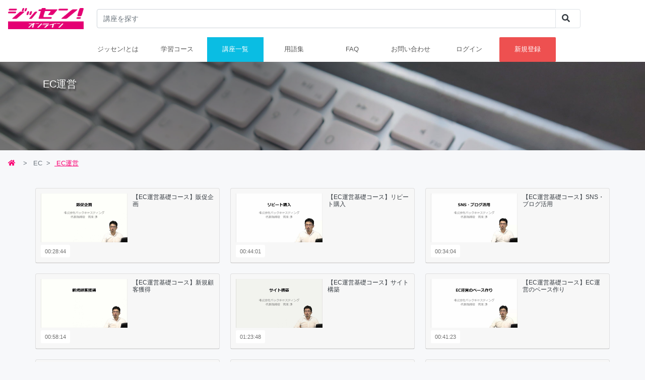

--- FILE ---
content_type: text/html; charset=UTF-8
request_url: https://jissen.me/category_kouza_list/0005/0001?page=2
body_size: 104768
content:
<!DOCTYPE html>
<html lang="ja" xmlns="http://www.w3.org/1999/xhtml">
<head prefix="og: http://ogp.me/ns# fb: http://ogp.me/ns/fb# article: http://ogp.me/ns/article#">
<script src="https://www.googleoptimize.com/optimize.js?id=OPT-T4W7PVT"></script>
<meta charset="utf-8">
<meta http-equiv="X-UA-Compatible" content="IE=edge">
<meta name="viewport" content="width=device-width, initial-scale=1, minimum-scale=1, shrink-to-fit=no">
<title>EC運営｜ジッセン! オンライン</title>
<meta name="keywords" content="Webマーケティング,Webマーケティング研修,Webマーケティング基礎講座,Webマーケティング手法,インハウス運用">
<meta name="description" content="ジッセン! オンラインは、実践的なWebマーケティングを基礎から学べるオンライン講座サービス。現役の一流マーケッター講師による、ネット広告、SNS、データ解析など200講座！">

<meta property="og:title" content="EC運営｜ジッセン! オンライン">
<meta property="og:type" content="website">
<meta property="og:url" content="https://jissen.me/category_kouza_list/0005/0001?page=2">
<meta property="og:image" content="https://jissen.me/img/jissen-ogp.jpg">
<meta property="og:site_name" content="ジッセン!Webマーケティングを基礎から学べる実践的なオンライン研修サービス">
<meta property="og:description" content="ジッセン! オンラインは、実践的なWebマーケティングを基礎から学べるオンライン講座サービス。現役の一流マーケッター講師による、ネット広告、SNS、データ解析など200講座！">
<meta property="fb:app_id" content="2165978236991667">
<meta name="twitter:card" content="summary large image">
<meta name="twitter:site" content="@jissen_me">
<meta property="og:locale" content="ja_JP">
<link rel="shortcut icon" href="/image/favicon.png" type="image/png">
<link rel="icon" href="/image/favicon.png" type="image/png">

<!-- Bootstrap CSS-->
<link rel="stylesheet" href="https://stackpath.bootstrapcdn.com/bootstrap/4.1.0/css/bootstrap.min.css" integrity="sha384-9gVQ4dYFwwWSjIDZnLEWnxCjeSWFphJiwGPXr1jddIhOegiu1FwO5qRGvFXOdJZ4" crossorigin="anonymous">

<!--circleful CSS-->
<link rel="stylesheet" href="/css/jquery.circliful.css">

<link rel="stylesheet" type="text/css" href="/css/slick.css" media="screen" />
<link rel="stylesheet" type="text/css" href="/css/slick-theme.css" media="screen" />

<!-- font awesome -->
<link rel="stylesheet" href="https://use.fontawesome.com/releases/v5.0.13/css/all.css" integrity="sha384-DNOHZ68U8hZfKXOrtjWvjxusGo9WQnrNx2sqG0tfsghAvtVlRW3tvkXWZh58N9jp" crossorigin="anonymous">

<!-- common CSS-->
<link rel="stylesheet" href="/css/common.css">
<link rel="stylesheet" href="/css/stellarnav.css">

<!-- colorbox CSS -->
<link href="/colorbox/design1/colorbox.css" rel="stylesheet">

<!-- loaders CSS-->
<link rel="stylesheet" type="text/css" media="all" href="/css/loaders.css">

<!-- オプションのJavaScript -->
<!-- 最初にjQuery、次にPopper.js、次にBootstrap JS -->
<script src="https://code.jquery.com/jquery-3.3.1.min.js" integrity="sha256-FgpCb/KJQlLNfOu91ta32o/NMZxltwRo8QtmkMRdAu8=" crossorigin="anonymous"></script>
<script src="https://cdnjs.cloudflare.com/ajax/libs/popper.js/1.14.0/umd/popper.min.js" integrity="sha384-cs/chFZiN24E4KMATLdqdvsezGxaGsi4hLGOzlXwp5UZB1LY//20VyM2taTB4QvJ" crossorigin="anonymous"></script>
<script src="https://stackpath.bootstrapcdn.com/bootstrap/4.1.0/js/bootstrap.min.js" integrity="sha384-uefMccjFJAIv6A+rW+L4AHf99KvxDjWSu1z9VI8SKNVmz4sk7buKt/6v9KI65qnm" crossorigin="anonymous"></script>

<script type="text/javascript" src="/js/slick.min.js"></script>
<script src="/js/slick_run.js"></script>


<!-- colorbox JS -->
<script src="/colorbox/jquery.colorbox-min.js"></script>
<script src="/colorbox/jquery.colorbox-ja.js"></script>

<script>
  window.addEventListener("beforeunload", show_loader);
  function show_loader() {
    document.querySelector("#loading-area").style.display = "block";
  }

  $(document).ready(function() {
    $(".login").colorbox({inline:true,maxWidth:"90%",width:"400",maxHeight:"100%",opacity:0.7});
    $(".regist").colorbox({inline:true,maxWidth:"90%",width:"800",maxHeight:"100%",opacity:0.7});
  });
</script>

<script type="text/javascript" src="/js/stellarnav.js"></script>
<script type="text/javascript">
  $(function($) {
    $('.stellarnav').stellarNav({
      breakpoint: 992,
      menuLabel: 'Menu',
      sticky: false,
      position: 'static',
      openingSpeed: 50,
      closingDelay: 50,
      showArrows: false,
      closeBtn: false,
      scrollbarFix: true
    });
  });
</script>

<script>
// login check
function login_check_sp() {
	$("#login_error_sp span").html("");
	$("#login_error_sp").hide();

	var login_id = $("#login-id_sp").val();
	if ($("#auto_login").prop('checked')) {
		var auto_login = 1;
	} else {
		var auto_login = 0;
	}
	var password = $("#login-pw_sp").val();

	$.ajax({
		type: 'post',
		url: '/data/login.php',
		data: {
			'login_id': login_id,
			'auto_login': auto_login,
			'password': password
		},
		success: function(data) {
			const result = data.trim();
			if (result == "LOGINOK") {
				location.reload();
			} else {
				$("#login_error").show();
				$("#login_error_msg").html(result);
			}
		}
	});
}
</script>
<meta name="google-site-verification" content="FsHnecY2CQ5yE0gCLYrQYHf0UsSvQNkrDam8DDNdMVo" />
</head>
<body>
<a name="pagetop" id="pagetop"></a>
<div id="fb-root"></div>
<div id="loading-area">
  <div class="loading-wrap">
    <div class="loading-area">
      <div class="loader">
        <div class="loader-inner ball-spin-fade-loader">
          <div></div>
          <div></div>
          <div></div>
          <div></div>
          <div></div>
          <div></div>
          <div></div>
          <div></div>
        </div>
        <span class="tooltip"><p>ball-spin-fade-loader</p></span>
      </div>
    </div>
  </div>
</div>
<script>
(function(d, s, id) {
	var js, fjs = d.getElementsByTagName(s)[0];
	if (d.getElementById(id)) return;
	js = d.createElement(s); js.id = id;
	js.src = "//connect.facebook.net/ja_JP/sdk.js#xfbml=1&version=v2.3";
	fjs.parentNode.insertBefore(js, fjs);
}(document, 'script', 'facebook-jssdk'));
</script>
<script>
    $(document).ready(function () {
        var path = location.pathname;
        var first = path.split('/')[1].split('.')[0];
        if (first === 'about') {
            $('#about').addClass('active');
        } else if (first === 'course') {
            $('#course_list').addClass('active');
        } else if (first === 'category_kouza_list') {
            $('#category_kouza_list').addClass('active');
        } else if (first === 'glossary') {
            $('#glossary').addClass('active');
        } else if (first === 'faq') {
            $('#faq').addClass('active');
        } else if (first === 'inquiry') {
            $('#inquiry').addClass('active');
        } else if (first === 'mypage') {
            $('#mypage').addClass('active');
        }

    });
</script>

<a href="#upgrade-box" class="upgrade-btn" style="display:none;">
    <nav class="nav bg-white">
        <a class="navi-link" href="/"><img src="/img/online2_white.png" style="width:150px;margin:1rem;"></a>
        <form method="get" action="/kouza_list" style="width:75%; margin:auto; margin-left:10px;">
            <div class="input-group">
                <input type="text" name="search_text" class="form-control" placeholder="講座を探す"
                    value="" aria-label="..." aria-describedby="button-addon2">
                <div class="input-group-append">
                    <button type="submit" id="button-addon2" class="btn page-link text-dark d-inline-block"><i
                            class="fa fa-search" aria-hidden="true"></i></button>
                </div>
            </div>
        </form>
    </nav>
    <div class="stellarnav">
        <ul>
            <li><a id="about" href="/about">ジッセン!とは</a></li>
            <li>
                <a id="course_list" href="javascript:void(0)">学習コース</a>
                <ul>
                    <li>
                        <a href="/course/CG0067">
                            Webマーケティングとは？
                        </a>
                    </li>
                    <li>
                        <a href="/course/CG0068">
                            Webマーケティング ～施策を考える～
                        </a>
                    </li>
                    <li>
                        <a href="/course/CG0071">
                            Web広告運用
                        </a>
                    </li>
                    <li>
                        <a href="/course/CG0074">
                            Web広告 代理店営業
                        </a>
                    </li>
                    <li>
                        <a href="/course/CG0075">
                            デジタルマーケティング
                        </a>
                    </li>
                    <li>
                        <a href="/course/CG0073">
                            データ解析
                        </a>
                    </li>
                    <li>
                        <a href="/course/CG0072">
                            SNS
                        </a>
                    </li>
                    <li>
                        <a href="/course/CG0070">
                            Webサイト運営
                        </a>
                    </li>
                    <li>
                        <a href="/course/CG0069">
                            EC運用
                        </a>
                    </li>
                </ul>
            </li>

            <li>
                <a id="category_kouza_list" href="javascript:void(0)">講座一覧</a>
                <ul>

                    <li>
                        <a href="javascript:void(0)" class="d-flex"><span class="mr-auto">Webマーケティング</span><span
                                class="d-none d-lg-block">&gt;</span></a>
                        <ul>
                            <li><a href="/category_kouza_list/0001/0001">Webマーケティング</a></li>
                            <li><a href="/category_kouza_list/0001/0002">コンテンツマーケティング・SEO・オウンドメディア</a></li>
                            <li><a href="/category_kouza_list/0001/0003">クリエイティブ・動画コンテンツマーケティング</a></li>
                        </ul>
                    </li>

                    <li>
                        <a href="javascript:void(0)" class="d-flex"><span class="mr-auto">SNS</span><span
                                class="d-none d-lg-block">&gt;</span></a>
                        <ul>
                            <li><a href="/category_kouza_list/0002/0001">SNS（ソーシャルメディア）</a></li>
                            <li><a href="/category_kouza_list/0002/0002">SNS広告</a></li>
                        </ul>
                    </li>

                    <li>
                        <a href="javascript:void(0)" class="d-flex"><span class="mr-auto">インターネット広告</span><span
                                class="d-none d-lg-block">&gt;</span></a>
                        <ul>
                            <li><a href="/category_kouza_list/0003/0001">検索連動型広告</a></li>
                            <li><a href="/category_kouza_list/0003/0002">ディスプレイ広告</a></li>
                            <li><a href="/category_kouza_list/0003/0003">その他デジタル広告（DSP、SSP他）</a></li>
                        </ul>
                    </li>

                    <li>
                        <a href="javascript:void(0)" class="d-flex"><span class="mr-auto">EC</span><span
                                class="d-none d-lg-block">&gt;</span></a>
                        <ul>
                            <li><a href="/category_kouza_list/0005/0001">EC運用</a></li>
                            <li><a href="/category_kouza_list/0005/0002">オムニチャンネル</a></li>
                            <li><a href="/category_kouza_list/0005/0003">O2O、位置情報、データフィード他</a></li>
                        </ul>
                    </li>

                    <li>
                        <a href="javascript:void(0)" class="d-flex"><span class="mr-auto">データ解析</span><span
                                class="d-none d-lg-block">&gt;</span></a>
                        <ul>
                            <li><a href="/category_kouza_list/0006/0001">データサイエンス・ビッグデータ・DMP</a></li>
                            <li><a href="/category_kouza_list/0006/0002">効果分析・ツール・タグマネジメント</a></li>
                            <li><a href="/category_kouza_list/0006/0003">アクセス解析、サイト解析</a></li>
                        </ul>
                    </li>

                    <li>
                        <a href="javascript:void(0)" class="d-flex"><span class="mr-auto">マーケティング</span><span
                                class="d-none d-lg-block">&gt;</span></a>
                        <ul>
                            <li><a href="/category_kouza_list/0007/0001">マーケティング・ブランディング</a></li>
                            <li><a href="/category_kouza_list/0007/0002">CRM、MA、SFA</a></li>
                            <li><a href="/category_kouza_list/0007/0003">ケーススタディ、事例</a></li>
                        </ul>
                    </li>

                    <li>
                        <a href="javascript:void(0)" class="d-flex"><span class="mr-auto">営業</span><span
                                class="d-none d-lg-block">&gt;</span></a>
                        <ul>
                            <li><a href="/category_kouza_list/0008/0001">BtoB・企画書</a></li>
                            <li><a href="/category_kouza_list/0008/0002">広告代理店</a></li>
                            <li><a href="/category_kouza_list/0008/0003">デジタルトレンド</a></li>
                        </ul>
                    </li>

                    <li>
                        <a href="javascript:void(0)" class="d-flex"><span class="mr-auto">Web／動画制作</span><span
                                class="d-none d-lg-block">&gt;</span></a>
                        <ul>
                            <li><a href="/category_kouza_list/0009/0001">HTML &amp; CSS</a></li>
                            <li><a href="/category_kouza_list/0009/0002">Illustrator &amp; Photoshop</a></li>
                            <li><a href="/category_kouza_list/0009/0003">AfterEffect &amp; Premiere</a></li>
                        </ul>
                    </li>

                </ul>
            </li>

            <li><a id="glossary" href="/glossary">用語集</a></li>
            <li><a id="faq" href="/faq">FAQ</a></li>
            <li><a id="inquiry" href="/inquiry">お問い合わせ</a></li>

                    <li>
            <a href="#login-box" class="login">ログイン</a>
        </li>
        <li>
            <a href="#register-box" class="top-regist-btn regist">新規登録</a>
        </li>
        <style>
            .top-login-btn {
                padding: .25rem .5rem;
                border-radius: 2px;
                text-decoration: none;
                border: solid 1px #707070;
                background-color: #EBDBDB;
                color: #686F79 !important;
            }

            .top-login-btn:hover {
                border: solid 1px #A59191;
                background-color: #A59191 !important;
            }

            .top-regist-btn {
                padding: .25rem .5rem;
                border-radius: 2px;
                text-decoration: none;
                border: solid 1px #EE5050;
                background-color: #EE5050;
                color: #FFF !important;
                border-top-width: 0;
                border-bottom-width: 0;
            }

            .top-regist-btn:hover {
                border: solid 1px #A20808;
                background-color: #A20808 !important;
            }
        </style>
        </ul>
            </div>
<!--ログインモーダル-->
<div class="d-none">
    <div id="login-box">
        <img src="/img/online2_white.png" style="width: 200px;">
        <form method="post" id="login_form" action="?">
            <div class="form-group">
                <input type="email" class="form-control form-control-lg" id="login-id_sp" placeholder="メールアドレス">
            </div>
            <div class="form-group">
                <input type="password" class="form-control form-control-lg" id="login-pw_sp" placeholder="パスワード">
            </div>
            <div class="custom-control custom-checkbox mb-2 text-left">
                <input type="checkbox" class="custom-control-input" id="auto_login" name="auto_login" value="1">
                <label class="custom-control-label" for="auto_login">自動ログインを有効にする</label>
            </div>
            <button type="button" class="login-btn" id="login-submit" onclick="login_check_sp();">ログイン</button>
            <div id="login_error" class="alert alert-danger small" role="alert" style="display:none;">
                <strong><p id="login_error_msg"></p></strong>
            </div>
            <a href="/passsaisou" class="remind_link">パスワードを忘れた方はこちら</a>
            <a href="/register_free" class="regist-free-btn">無料会員登録</a>
            <a href="/register_pay" class="regist-btn">プレミアム会員登録</a>
        </form>
    </div>
</div>

<!--有料会員登録モーダル-->
<div class="d-none">
    <div id="upgrade-box">
        <div style="text-align:center;">
            <h3>指定の講義を視聴するには有料会員へ登録が必要です。</h3>
        </div>
        <div class="cv-upgrade-area">
            <h3>すべての動画が見放題！プレミアム会員へのアップグレード</h3>
            <div class="cv-upgrade-col">
                <div class="month">
                    <h4>プレミアム月会員</h4>
                    <div class="overview">
                        <p>すべての動画が見放題</p>
                        <p><span>¥4,900</span>/月</p>
                        <a href="/upgrade_pay" class="ug-btn" role="button">月会員へアップグレード</a>
                    </div>
                </div>
            </div>
        </div>
    </div>
</div>

<!--会員登録モーダル-->
<div class="d-none">
    <div id="register-box">
        <div class="cv-upgrade-area regist-modal">
            <h3>新規会員登録</h3>
            <div class="cv-upgrade-col upgrade-modal">
                <div class="free">
                    <h4>無料会員</h4>
                    <div class="overview">
                        <p>無料動画のみ視聴可能</p>
                        <a href="/register_free" class="ug-btn" role="button">無料会員登録</a>
                    </div>
                </div>
                <div class="year">
                    <h4>プレミアム会員</h4>
                    <div class="overview">
                        <p>すべての動画が見放題</p>
                        <a href="/register_pay" class="ug-btn" role="button">プレミアム会員登録</a>
                    </div>
                </div>
            </div>
        </div>
    </div>
</div><link rel="stylesheet" href="/resources/styles/kouza.css">
<script type="text/javascript">
    function card_toggle(key) {
        var header = $('#header_' + key);
        var aria_expanded = $(header).attr('aria-expanded');
        var body = $('#body_' + key);

        $(header).toggleClass('collapsed');
        $(body).toggleClass('show');

        if (aria_expanded === "true") {
            $(header).attr('aria-expanded', false);
        } else {
            $(header).attr('aria-expanded', true);
        }
    }
</script>

<div class="jumbotron jumbotron-fluid category-0005-bg">
    <div class="container">
        <h2 class="lead">
            EC運営
        </h2>
        <p>
            
        </p>
    </div><!-- /.container -->
</div><!-- /.jumbotron -->

<nav aria-label="パンくずリスト" class="mb-4">
    <ol class="breadcrumb">
        <li class="breadcrumb-item"><a href="/"><i class="fas fa-home"></i></a></li>
        <li class="breadcrumb-item active" aria-current="page">
            EC
        </li>
        <li class="breadcrumb-item active" aria-current="page"><a
                href="/category_kouza_list/0005/0001">
                EC運営</a></li>
    </ol>
</nav>

<div class="container">
    <div class="row justify-content-center">
        <script src="/js/jquery.circliful.min.js"></script>
<script type="text/javascript">
    $(document).ready(function($) {
        $(".progress-circle").circliful({
            animation: 1,
            animationStep: 10,
            foregroundColor:'orange',
            foregroundBorderWidth: 20,
            backgroundBorderWidth: 15,
            fontColor:'#707070',
            percentageTextSize:16,
        });
    });

    function goto_movie(
        type,
        course_id,
        course_category_id,
        course_small_category_id,
        course_group_id,
        lecture_id
    ) {
        const user_agent = window.navigator.userAgent.toLowerCase();
        const is_match = (key) => user_agent.indexOf(key) !== -1;
        const redirect_flag =
            // safari
            is_match('safari') && !is_match('chrome') &&
            // ios
            (is_match('iphone') || is_match('ipod') || is_match('ipad'));

        if (redirect_flag) {
            document.location.href = type === 'kouza'
                ? `https://www.c-streaming.net/data/redirect.php?url=https://jissen.me/category_kouza_list/${course_category_id}/${course_small_category_id}/${course_id}/${lecture_id}?w=${window.innerWidth}`
                : `https://www.c-streaming.net/data/redirect.php?url=https://jissen.me/course/${course_group_id}/${course_id}/${lecture_id}?w=${window.innerWidth}`
        } else {
            document.location.href = type === 'kouza'
                ? `/category_kouza_list/${course_category_id}/${course_small_category_id}/${course_id}/${lecture_id}?w=${window.innerWidth}`
                : `/course/${course_group_id}/${course_id}/${lecture_id}?w=${window.innerWidth}`;
        }
    }
</script>

<div class="menu-container">
        <div class="menu" role="tablist" aria-multiselectable="true">
        <div class="card">
            <div class="card-header" role="tab" id="menu-1" onclick="card_toggle(0)">
                <div class="card-header-left">
                    <img src="https://s3-ap-northeast-1.amazonaws.com/data.c-streaming.net/e-learning/doc/SLIFE/SLIFE/C0000204/176_%E8%B2%A9%E4%BF%83%E4%BC%81%E7%94%BB.jpg?X-Amz-Content-Sha256=UNSIGNED-PAYLOAD&X-Amz-Security-Token=IQoJb3JpZ2luX2VjEDMaDmFwLW5vcnRoZWFzdC0xIkcwRQIgX6I%2BM9lGju7MCWASu4RLJomovpard7jxBAPKiKcRW0gCIQCr0p0fc8y8iil5Dz8phk9EJ9T3laRrJMx0w9pfIZjarCrJBQj8%2F%2F%2F%2F%2F%2F%2F%2F%2F%2F8BEAAaDDk1NTQwNjQwNDU2OCIMvR%2F3XMUK%2FbrtzxoIKp0F9p%2BUABZ8bRcjJY3bdvHUzWlZv%2FGmxIlkC0ugrwzucc4tBSj0J8dJdSE%2BlKicSS3yv71kbyMQZRP6iNAkfNsFSEbNhAt2nFi1VPFpmMV2rO%2F7gCEpLrJ%2FpvBcAFgNysy7JIWlQZBinbcLOOBeO0%2F1kphpmzGToLa4WH6SedSW%2FZroRfdHOyd1B12ebRztjsNSJdR79rK0UOzfxtb2IKo7cU6AMgyhV6prK6p362emV9R0ILfgqYxn5TS7aNt%2FmO%2Ff91onAttyTkZL%2BkXvBrk3s88fGWcefw8X0rIkYZS2r53SblzSDyFMkzc%2F0mot%2FnHDPm2Yz2t8lWYVqaqLsQ5DQdo788DGoI6poY8k1nr5buAdI1rAStYBta4%2FR2cICjJ85odZZBVPcRw6WmLGfb2FUysNNFl4D4%2BeFPDs%2Bh5PlQvQY6P%2BNes%2BGAh2Y%2Fwb52brOF8Wzp53XPADClIl5FszraQS5BZmS4O5J%2FnaZ5UrdXqoYFrRtVb6%2FqbuOlT2XgucerBORilcLHCSJ3fTN2D6bQJ6S5jT%2BxMjfWtzZryuy1XCPApsBN1iLNxjjrFeVX%2Fnd92sEj1kGsN3Y5ar1NBMo4oSmSXqp%2BbyIPLDH2Jl3ybz0WxFzNSwcuHhPQPBOTuJyvvBZeS6nMyG6r9QGwgRSFc0bLzr0O3mYVoNxS4kdBTVVkEpUeq30mXjH%2B1JRyX2f9s8nyMwvpx44FoVm12QyynaDyaQd%2FVPFfyZ54JiIPITYoH27nEoLKnYP2fpmP5g%2BFB2X6X4FyJrNGOZ3TUAbJAMD5kGrM3WGj1eupQOH8edYUokrzg7MPcNBkVcIIUflFuIflqSdINTbnZDGvPqa6MaMFsdlNafSUdH1%2B16G959lpA4s5wRb8DVbTBVMNrG3soGOrEB4wbTrKVSQ8CzZJoF0nS2oA4ebRb6DysLtQ7MFGKvWyta1j41nh3HsHLftKLAwI1s%2FzQP5qNfKkdkbD9ZNB1Znmgk53Ar9mBuC1Y7RdjqEhQvx%2Fpu%2FpVdhr50RHlslUgSQwNdl3hInpA57eD8LomRmXoYHN5YWenB92QchrrqLWqO2EKV9azTGTuNdb7FEVKliU6jeeqDV68C6P4Q0GUQP57FEjuh%2B%2BvNg6dCuEb3Ltqx&X-Amz-Algorithm=AWS4-HMAC-SHA256&X-Amz-Credential=ASIA544VIZPMFROYVD7X%2F20260102%2Fap-northeast-1%2Fs3%2Faws4_request&X-Amz-Date=20260102T110339Z&X-Amz-SignedHeaders=host&X-Amz-Expires=3600&X-Amz-Signature=5e435991dffe53dd239bf52de0e21738a7c6113ed7335431267996e571fa07a7" class="course-thumbnail" />
                    <span class="h5-header-btn">
                        00:28:44
                    </span>
                </div>
                <div class="card-header-right">
                    <h5>
                        <a
                            id="header_0"
                            class="text-dark collapsed"
                            data-toggle="collapse"
                            href="#collapse1"
                            role="button"
                            aria-expanded="false"
                            aria-controls="body_0"
                        >
                                                        【EC運営基礎コース】販促企画
                        </a>
                    </h5>
                                    </div>
            </div>
        </div>
        <div id="body_0" class="collapse lecture-container" role="tabpanel" aria-labelledby="menu-1" data-parent="h3-menu">
            <ul class="list-group list-group-flush">
                                <li class="list-group-item lecture">
                    <p class="lecture-name">
                        販促企画の準備
                    </p>
                    <p class="lecture-time">
                        00:
                        07:
                        54
                    </p>
                    <p class="play-btn-wrapper">
                        <a
                            class="play-btn cv-red"
                            onclick="goto_movie('kouza', 'C0000204', '0005', '0001', '', '01');"
                            href="javascript:void(0)"
                        >
                            <i class="fas fa-play-circle"></i>
                            <span class="sp-d-none">動画を見る</span>
                        </a>
                    </p>
                                    </li>
                                <li class="list-group-item lecture">
                    <p class="lecture-name">
                        販促企画を実行する（季節・イベント）
                    </p>
                    <p class="lecture-time">
                        00:
                        06:
                        28
                    </p>
                    <p class="play-btn-wrapper">
                        <a
                            class="play-btn cv-red"
                            onclick="goto_movie('kouza', 'C0000204', '0005', '0001', '', '02');"
                            href="javascript:void(0)"
                        >
                            <i class="fas fa-play-circle"></i>
                            <span class="sp-d-none">動画を見る</span>
                        </a>
                    </p>
                                    </li>
                                <li class="list-group-item lecture">
                    <p class="lecture-name">
                        販促企画を実行する（商品）
                    </p>
                    <p class="lecture-time">
                        00:
                        14:
                        22
                    </p>
                    <p class="play-btn-wrapper">
                        <a
                            class="play-btn cv-red"
                            onclick="goto_movie('kouza', 'C0000204', '0005', '0001', '', '03');"
                            href="javascript:void(0)"
                        >
                            <i class="fas fa-play-circle"></i>
                            <span class="sp-d-none">動画を見る</span>
                        </a>
                    </p>
                                    </li>
                            </ul>
        </div>
    </div>
        <div class="menu" role="tablist" aria-multiselectable="true">
        <div class="card">
            <div class="card-header" role="tab" id="menu-1" onclick="card_toggle(1)">
                <div class="card-header-left">
                    <img src="https://s3-ap-northeast-1.amazonaws.com/data.c-streaming.net/e-learning/doc/SLIFE/SLIFE/C0000203/175_%E3%83%AA%E3%83%94%E3%83%BC%E3%83%88%E8%B3%BC%E5%85%A5.jpg?X-Amz-Content-Sha256=UNSIGNED-PAYLOAD&X-Amz-Security-Token=IQoJb3JpZ2luX2VjEDMaDmFwLW5vcnRoZWFzdC0xIkcwRQIgX6I%2BM9lGju7MCWASu4RLJomovpard7jxBAPKiKcRW0gCIQCr0p0fc8y8iil5Dz8phk9EJ9T3laRrJMx0w9pfIZjarCrJBQj8%2F%2F%2F%2F%2F%2F%2F%2F%2F%2F8BEAAaDDk1NTQwNjQwNDU2OCIMvR%2F3XMUK%2FbrtzxoIKp0F9p%2BUABZ8bRcjJY3bdvHUzWlZv%2FGmxIlkC0ugrwzucc4tBSj0J8dJdSE%2BlKicSS3yv71kbyMQZRP6iNAkfNsFSEbNhAt2nFi1VPFpmMV2rO%2F7gCEpLrJ%2FpvBcAFgNysy7JIWlQZBinbcLOOBeO0%2F1kphpmzGToLa4WH6SedSW%2FZroRfdHOyd1B12ebRztjsNSJdR79rK0UOzfxtb2IKo7cU6AMgyhV6prK6p362emV9R0ILfgqYxn5TS7aNt%2FmO%2Ff91onAttyTkZL%2BkXvBrk3s88fGWcefw8X0rIkYZS2r53SblzSDyFMkzc%2F0mot%2FnHDPm2Yz2t8lWYVqaqLsQ5DQdo788DGoI6poY8k1nr5buAdI1rAStYBta4%2FR2cICjJ85odZZBVPcRw6WmLGfb2FUysNNFl4D4%2BeFPDs%2Bh5PlQvQY6P%2BNes%2BGAh2Y%2Fwb52brOF8Wzp53XPADClIl5FszraQS5BZmS4O5J%2FnaZ5UrdXqoYFrRtVb6%2FqbuOlT2XgucerBORilcLHCSJ3fTN2D6bQJ6S5jT%2BxMjfWtzZryuy1XCPApsBN1iLNxjjrFeVX%2Fnd92sEj1kGsN3Y5ar1NBMo4oSmSXqp%2BbyIPLDH2Jl3ybz0WxFzNSwcuHhPQPBOTuJyvvBZeS6nMyG6r9QGwgRSFc0bLzr0O3mYVoNxS4kdBTVVkEpUeq30mXjH%2B1JRyX2f9s8nyMwvpx44FoVm12QyynaDyaQd%2FVPFfyZ54JiIPITYoH27nEoLKnYP2fpmP5g%2BFB2X6X4FyJrNGOZ3TUAbJAMD5kGrM3WGj1eupQOH8edYUokrzg7MPcNBkVcIIUflFuIflqSdINTbnZDGvPqa6MaMFsdlNafSUdH1%2B16G959lpA4s5wRb8DVbTBVMNrG3soGOrEB4wbTrKVSQ8CzZJoF0nS2oA4ebRb6DysLtQ7MFGKvWyta1j41nh3HsHLftKLAwI1s%2FzQP5qNfKkdkbD9ZNB1Znmgk53Ar9mBuC1Y7RdjqEhQvx%2Fpu%2FpVdhr50RHlslUgSQwNdl3hInpA57eD8LomRmXoYHN5YWenB92QchrrqLWqO2EKV9azTGTuNdb7FEVKliU6jeeqDV68C6P4Q0GUQP57FEjuh%2B%2BvNg6dCuEb3Ltqx&X-Amz-Algorithm=AWS4-HMAC-SHA256&X-Amz-Credential=ASIA544VIZPMFROYVD7X%2F20260102%2Fap-northeast-1%2Fs3%2Faws4_request&X-Amz-Date=20260102T110339Z&X-Amz-SignedHeaders=host&X-Amz-Expires=3600&X-Amz-Signature=793881283077fe0a4e14f57f750660034c89fa5f3e732c485f7da2803a36b161" class="course-thumbnail" />
                    <span class="h5-header-btn">
                        00:44:01
                    </span>
                </div>
                <div class="card-header-right">
                    <h5>
                        <a
                            id="header_1"
                            class="text-dark collapsed"
                            data-toggle="collapse"
                            href="#collapse1"
                            role="button"
                            aria-expanded="false"
                            aria-controls="body_1"
                        >
                                                        【EC運営基礎コース】リピート購入
                        </a>
                    </h5>
                                    </div>
            </div>
        </div>
        <div id="body_1" class="collapse lecture-container" role="tabpanel" aria-labelledby="menu-1" data-parent="h3-menu">
            <ul class="list-group list-group-flush">
                                <li class="list-group-item lecture">
                    <p class="lecture-name">
                        リピート注文の重要性
                    </p>
                    <p class="lecture-time">
                        00:
                        13:
                        33
                    </p>
                    <p class="play-btn-wrapper">
                        <a
                            class="play-btn cv-red"
                            onclick="goto_movie('kouza', 'C0000203', '0005', '0001', '', '01');"
                            href="javascript:void(0)"
                        >
                            <i class="fas fa-play-circle"></i>
                            <span class="sp-d-none">動画を見る</span>
                        </a>
                    </p>
                                    </li>
                                <li class="list-group-item lecture">
                    <p class="lecture-name">
                        リピート購入に向けて1
                    </p>
                    <p class="lecture-time">
                        00:
                        12:
                        26
                    </p>
                    <p class="play-btn-wrapper">
                        <a
                            class="play-btn cv-red"
                            onclick="goto_movie('kouza', 'C0000203', '0005', '0001', '', '02');"
                            href="javascript:void(0)"
                        >
                            <i class="fas fa-play-circle"></i>
                            <span class="sp-d-none">動画を見る</span>
                        </a>
                    </p>
                                    </li>
                                <li class="list-group-item lecture">
                    <p class="lecture-name">
                        リピート購入に向けて2
                    </p>
                    <p class="lecture-time">
                        00:
                        09:
                        14
                    </p>
                    <p class="play-btn-wrapper">
                        <a
                            class="play-btn cv-red"
                            onclick="goto_movie('kouza', 'C0000203', '0005', '0001', '', '03');"
                            href="javascript:void(0)"
                        >
                            <i class="fas fa-play-circle"></i>
                            <span class="sp-d-none">動画を見る</span>
                        </a>
                    </p>
                                    </li>
                                <li class="list-group-item lecture">
                    <p class="lecture-name">
                        リピート購入に向けて3
                    </p>
                    <p class="lecture-time">
                        00:
                        08:
                        48
                    </p>
                    <p class="play-btn-wrapper">
                        <a
                            class="play-btn cv-red"
                            onclick="goto_movie('kouza', 'C0000203', '0005', '0001', '', '04');"
                            href="javascript:void(0)"
                        >
                            <i class="fas fa-play-circle"></i>
                            <span class="sp-d-none">動画を見る</span>
                        </a>
                    </p>
                                    </li>
                            </ul>
        </div>
    </div>
        <div class="menu" role="tablist" aria-multiselectable="true">
        <div class="card">
            <div class="card-header" role="tab" id="menu-1" onclick="card_toggle(2)">
                <div class="card-header-left">
                    <img src="https://s3-ap-northeast-1.amazonaws.com/data.c-streaming.net/e-learning/doc/SLIFE/SLIFE/C0000202/174_SNS%E3%83%96%E3%83%AD%E3%82%B0%E6%B4%BB%E7%94%A8.jpg?X-Amz-Content-Sha256=UNSIGNED-PAYLOAD&X-Amz-Security-Token=IQoJb3JpZ2luX2VjEDMaDmFwLW5vcnRoZWFzdC0xIkcwRQIgX6I%2BM9lGju7MCWASu4RLJomovpard7jxBAPKiKcRW0gCIQCr0p0fc8y8iil5Dz8phk9EJ9T3laRrJMx0w9pfIZjarCrJBQj8%2F%2F%2F%2F%2F%2F%2F%2F%2F%2F8BEAAaDDk1NTQwNjQwNDU2OCIMvR%2F3XMUK%2FbrtzxoIKp0F9p%2BUABZ8bRcjJY3bdvHUzWlZv%2FGmxIlkC0ugrwzucc4tBSj0J8dJdSE%2BlKicSS3yv71kbyMQZRP6iNAkfNsFSEbNhAt2nFi1VPFpmMV2rO%2F7gCEpLrJ%2FpvBcAFgNysy7JIWlQZBinbcLOOBeO0%2F1kphpmzGToLa4WH6SedSW%2FZroRfdHOyd1B12ebRztjsNSJdR79rK0UOzfxtb2IKo7cU6AMgyhV6prK6p362emV9R0ILfgqYxn5TS7aNt%2FmO%2Ff91onAttyTkZL%2BkXvBrk3s88fGWcefw8X0rIkYZS2r53SblzSDyFMkzc%2F0mot%2FnHDPm2Yz2t8lWYVqaqLsQ5DQdo788DGoI6poY8k1nr5buAdI1rAStYBta4%2FR2cICjJ85odZZBVPcRw6WmLGfb2FUysNNFl4D4%2BeFPDs%2Bh5PlQvQY6P%2BNes%2BGAh2Y%2Fwb52brOF8Wzp53XPADClIl5FszraQS5BZmS4O5J%2FnaZ5UrdXqoYFrRtVb6%2FqbuOlT2XgucerBORilcLHCSJ3fTN2D6bQJ6S5jT%2BxMjfWtzZryuy1XCPApsBN1iLNxjjrFeVX%2Fnd92sEj1kGsN3Y5ar1NBMo4oSmSXqp%2BbyIPLDH2Jl3ybz0WxFzNSwcuHhPQPBOTuJyvvBZeS6nMyG6r9QGwgRSFc0bLzr0O3mYVoNxS4kdBTVVkEpUeq30mXjH%2B1JRyX2f9s8nyMwvpx44FoVm12QyynaDyaQd%2FVPFfyZ54JiIPITYoH27nEoLKnYP2fpmP5g%2BFB2X6X4FyJrNGOZ3TUAbJAMD5kGrM3WGj1eupQOH8edYUokrzg7MPcNBkVcIIUflFuIflqSdINTbnZDGvPqa6MaMFsdlNafSUdH1%2B16G959lpA4s5wRb8DVbTBVMNrG3soGOrEB4wbTrKVSQ8CzZJoF0nS2oA4ebRb6DysLtQ7MFGKvWyta1j41nh3HsHLftKLAwI1s%2FzQP5qNfKkdkbD9ZNB1Znmgk53Ar9mBuC1Y7RdjqEhQvx%2Fpu%2FpVdhr50RHlslUgSQwNdl3hInpA57eD8LomRmXoYHN5YWenB92QchrrqLWqO2EKV9azTGTuNdb7FEVKliU6jeeqDV68C6P4Q0GUQP57FEjuh%2B%2BvNg6dCuEb3Ltqx&X-Amz-Algorithm=AWS4-HMAC-SHA256&X-Amz-Credential=ASIA544VIZPMFROYVD7X%2F20260102%2Fap-northeast-1%2Fs3%2Faws4_request&X-Amz-Date=20260102T110339Z&X-Amz-SignedHeaders=host&X-Amz-Expires=3600&X-Amz-Signature=89f5f2c2a0f7ffc92791a85975b58a495ac837403a8da8f7b37e5eab2b71b068" class="course-thumbnail" />
                    <span class="h5-header-btn">
                        00:34:04
                    </span>
                </div>
                <div class="card-header-right">
                    <h5>
                        <a
                            id="header_2"
                            class="text-dark collapsed"
                            data-toggle="collapse"
                            href="#collapse1"
                            role="button"
                            aria-expanded="false"
                            aria-controls="body_2"
                        >
                                                        【EC運営基礎コース】SNS・ブログ活用
                        </a>
                    </h5>
                                    </div>
            </div>
        </div>
        <div id="body_2" class="collapse lecture-container" role="tabpanel" aria-labelledby="menu-1" data-parent="h3-menu">
            <ul class="list-group list-group-flush">
                                <li class="list-group-item lecture">
                    <p class="lecture-name">
                        なぜソーシャルメディアを活用するのか
                    </p>
                    <p class="lecture-time">
                        00:
                        09:
                        12
                    </p>
                    <p class="play-btn-wrapper">
                        <a
                            class="play-btn cv-red"
                            onclick="goto_movie('kouza', 'C0000202', '0005', '0001', '', '01');"
                            href="javascript:void(0)"
                        >
                            <i class="fas fa-play-circle"></i>
                            <span class="sp-d-none">動画を見る</span>
                        </a>
                    </p>
                                    </li>
                                <li class="list-group-item lecture">
                    <p class="lecture-name">
                        各メディアの特徴と活用方法
                    </p>
                    <p class="lecture-time">
                        00:
                        10:
                        22
                    </p>
                    <p class="play-btn-wrapper">
                        <a
                            class="play-btn cv-red"
                            onclick="goto_movie('kouza', 'C0000202', '0005', '0001', '', '02');"
                            href="javascript:void(0)"
                        >
                            <i class="fas fa-play-circle"></i>
                            <span class="sp-d-none">動画を見る</span>
                        </a>
                    </p>
                                    </li>
                                <li class="list-group-item lecture">
                    <p class="lecture-name">
                        ブログ（自社メディア）
                    </p>
                    <p class="lecture-time">
                        00:
                        14:
                        30
                    </p>
                    <p class="play-btn-wrapper">
                        <a
                            class="play-btn cv-red"
                            onclick="goto_movie('kouza', 'C0000202', '0005', '0001', '', '03');"
                            href="javascript:void(0)"
                        >
                            <i class="fas fa-play-circle"></i>
                            <span class="sp-d-none">動画を見る</span>
                        </a>
                    </p>
                                    </li>
                            </ul>
        </div>
    </div>
        <div class="menu" role="tablist" aria-multiselectable="true">
        <div class="card">
            <div class="card-header" role="tab" id="menu-1" onclick="card_toggle(3)">
                <div class="card-header-left">
                    <img src="https://s3-ap-northeast-1.amazonaws.com/data.c-streaming.net/e-learning/doc/SLIFE/SLIFE/C0000201/173_%E6%96%B0%E8%A6%8F%E9%A1%A7%E5%AE%A2%E7%8D%B2%E5%BE%97.jpg?X-Amz-Content-Sha256=UNSIGNED-PAYLOAD&X-Amz-Security-Token=IQoJb3JpZ2luX2VjEDMaDmFwLW5vcnRoZWFzdC0xIkcwRQIgX6I%2BM9lGju7MCWASu4RLJomovpard7jxBAPKiKcRW0gCIQCr0p0fc8y8iil5Dz8phk9EJ9T3laRrJMx0w9pfIZjarCrJBQj8%2F%2F%2F%2F%2F%2F%2F%2F%2F%2F8BEAAaDDk1NTQwNjQwNDU2OCIMvR%2F3XMUK%2FbrtzxoIKp0F9p%2BUABZ8bRcjJY3bdvHUzWlZv%2FGmxIlkC0ugrwzucc4tBSj0J8dJdSE%2BlKicSS3yv71kbyMQZRP6iNAkfNsFSEbNhAt2nFi1VPFpmMV2rO%2F7gCEpLrJ%2FpvBcAFgNysy7JIWlQZBinbcLOOBeO0%2F1kphpmzGToLa4WH6SedSW%2FZroRfdHOyd1B12ebRztjsNSJdR79rK0UOzfxtb2IKo7cU6AMgyhV6prK6p362emV9R0ILfgqYxn5TS7aNt%2FmO%2Ff91onAttyTkZL%2BkXvBrk3s88fGWcefw8X0rIkYZS2r53SblzSDyFMkzc%2F0mot%2FnHDPm2Yz2t8lWYVqaqLsQ5DQdo788DGoI6poY8k1nr5buAdI1rAStYBta4%2FR2cICjJ85odZZBVPcRw6WmLGfb2FUysNNFl4D4%2BeFPDs%2Bh5PlQvQY6P%2BNes%2BGAh2Y%2Fwb52brOF8Wzp53XPADClIl5FszraQS5BZmS4O5J%2FnaZ5UrdXqoYFrRtVb6%2FqbuOlT2XgucerBORilcLHCSJ3fTN2D6bQJ6S5jT%2BxMjfWtzZryuy1XCPApsBN1iLNxjjrFeVX%2Fnd92sEj1kGsN3Y5ar1NBMo4oSmSXqp%2BbyIPLDH2Jl3ybz0WxFzNSwcuHhPQPBOTuJyvvBZeS6nMyG6r9QGwgRSFc0bLzr0O3mYVoNxS4kdBTVVkEpUeq30mXjH%2B1JRyX2f9s8nyMwvpx44FoVm12QyynaDyaQd%2FVPFfyZ54JiIPITYoH27nEoLKnYP2fpmP5g%2BFB2X6X4FyJrNGOZ3TUAbJAMD5kGrM3WGj1eupQOH8edYUokrzg7MPcNBkVcIIUflFuIflqSdINTbnZDGvPqa6MaMFsdlNafSUdH1%2B16G959lpA4s5wRb8DVbTBVMNrG3soGOrEB4wbTrKVSQ8CzZJoF0nS2oA4ebRb6DysLtQ7MFGKvWyta1j41nh3HsHLftKLAwI1s%2FzQP5qNfKkdkbD9ZNB1Znmgk53Ar9mBuC1Y7RdjqEhQvx%2Fpu%2FpVdhr50RHlslUgSQwNdl3hInpA57eD8LomRmXoYHN5YWenB92QchrrqLWqO2EKV9azTGTuNdb7FEVKliU6jeeqDV68C6P4Q0GUQP57FEjuh%2B%2BvNg6dCuEb3Ltqx&X-Amz-Algorithm=AWS4-HMAC-SHA256&X-Amz-Credential=ASIA544VIZPMFROYVD7X%2F20260102%2Fap-northeast-1%2Fs3%2Faws4_request&X-Amz-Date=20260102T110339Z&X-Amz-SignedHeaders=host&X-Amz-Expires=3600&X-Amz-Signature=b5d64079b7e98b1412d30cf677fecfbe7dfd9bf29bbc2e7d6a160b15bff75159" class="course-thumbnail" />
                    <span class="h5-header-btn">
                        00:58:14
                    </span>
                </div>
                <div class="card-header-right">
                    <h5>
                        <a
                            id="header_3"
                            class="text-dark collapsed"
                            data-toggle="collapse"
                            href="#collapse1"
                            role="button"
                            aria-expanded="false"
                            aria-controls="body_3"
                        >
                                                        【EC運営基礎コース】新規顧客獲得
                        </a>
                    </h5>
                                    </div>
            </div>
        </div>
        <div id="body_3" class="collapse lecture-container" role="tabpanel" aria-labelledby="menu-1" data-parent="h3-menu">
            <ul class="list-group list-group-flush">
                                <li class="list-group-item lecture">
                    <p class="lecture-name">
                        検索エンジン対策（SEO）1
                    </p>
                    <p class="lecture-time">
                        00:
                        10:
                        25
                    </p>
                    <p class="play-btn-wrapper">
                        <a
                            class="play-btn cv-red"
                            onclick="goto_movie('kouza', 'C0000201', '0005', '0001', '', '01');"
                            href="javascript:void(0)"
                        >
                            <i class="fas fa-play-circle"></i>
                            <span class="sp-d-none">動画を見る</span>
                        </a>
                    </p>
                                    </li>
                                <li class="list-group-item lecture">
                    <p class="lecture-name">
                        検索エンジン対策（SEO）2
                    </p>
                    <p class="lecture-time">
                        00:
                        11:
                        43
                    </p>
                    <p class="play-btn-wrapper">
                        <a
                            class="play-btn cv-red"
                            onclick="goto_movie('kouza', 'C0000201', '0005', '0001', '', '02');"
                            href="javascript:void(0)"
                        >
                            <i class="fas fa-play-circle"></i>
                            <span class="sp-d-none">動画を見る</span>
                        </a>
                    </p>
                                    </li>
                                <li class="list-group-item lecture">
                    <p class="lecture-name">
                        検索連動型広告
                    </p>
                    <p class="lecture-time">
                        00:
                        11:
                        01
                    </p>
                    <p class="play-btn-wrapper">
                        <a
                            class="play-btn cv-red"
                            onclick="goto_movie('kouza', 'C0000201', '0005', '0001', '', '03');"
                            href="javascript:void(0)"
                        >
                            <i class="fas fa-play-circle"></i>
                            <span class="sp-d-none">動画を見る</span>
                        </a>
                    </p>
                                    </li>
                                <li class="list-group-item lecture">
                    <p class="lecture-name">
                        ディスプレイ広告とソーシャルメディア活用
                    </p>
                    <p class="lecture-time">
                        00:
                        14:
                        35
                    </p>
                    <p class="play-btn-wrapper">
                        <a
                            class="play-btn cv-red"
                            onclick="goto_movie('kouza', 'C0000201', '0005', '0001', '', '04');"
                            href="javascript:void(0)"
                        >
                            <i class="fas fa-play-circle"></i>
                            <span class="sp-d-none">動画を見る</span>
                        </a>
                    </p>
                                    </li>
                                <li class="list-group-item lecture">
                    <p class="lecture-name">
                        ブログ（自社メディア）
                    </p>
                    <p class="lecture-time">
                        00:
                        10:
                        30
                    </p>
                    <p class="play-btn-wrapper">
                        <a
                            class="play-btn cv-red"
                            onclick="goto_movie('kouza', 'C0000201', '0005', '0001', '', '05');"
                            href="javascript:void(0)"
                        >
                            <i class="fas fa-play-circle"></i>
                            <span class="sp-d-none">動画を見る</span>
                        </a>
                    </p>
                                    </li>
                            </ul>
        </div>
    </div>
        <div class="menu" role="tablist" aria-multiselectable="true">
        <div class="card">
            <div class="card-header" role="tab" id="menu-1" onclick="card_toggle(4)">
                <div class="card-header-left">
                    <img src="https://s3-ap-northeast-1.amazonaws.com/data.c-streaming.net/e-learning/doc/SLIFE/SLIFE/C0000200/172_%E3%82%B5%E3%82%A4%E3%83%88%E6%A7%8B%E7%AF%89.jpg?X-Amz-Content-Sha256=UNSIGNED-PAYLOAD&X-Amz-Security-Token=IQoJb3JpZ2luX2VjEDMaDmFwLW5vcnRoZWFzdC0xIkcwRQIgX6I%2BM9lGju7MCWASu4RLJomovpard7jxBAPKiKcRW0gCIQCr0p0fc8y8iil5Dz8phk9EJ9T3laRrJMx0w9pfIZjarCrJBQj8%2F%2F%2F%2F%2F%2F%2F%2F%2F%2F8BEAAaDDk1NTQwNjQwNDU2OCIMvR%2F3XMUK%2FbrtzxoIKp0F9p%2BUABZ8bRcjJY3bdvHUzWlZv%2FGmxIlkC0ugrwzucc4tBSj0J8dJdSE%2BlKicSS3yv71kbyMQZRP6iNAkfNsFSEbNhAt2nFi1VPFpmMV2rO%2F7gCEpLrJ%2FpvBcAFgNysy7JIWlQZBinbcLOOBeO0%2F1kphpmzGToLa4WH6SedSW%2FZroRfdHOyd1B12ebRztjsNSJdR79rK0UOzfxtb2IKo7cU6AMgyhV6prK6p362emV9R0ILfgqYxn5TS7aNt%2FmO%2Ff91onAttyTkZL%2BkXvBrk3s88fGWcefw8X0rIkYZS2r53SblzSDyFMkzc%2F0mot%2FnHDPm2Yz2t8lWYVqaqLsQ5DQdo788DGoI6poY8k1nr5buAdI1rAStYBta4%2FR2cICjJ85odZZBVPcRw6WmLGfb2FUysNNFl4D4%2BeFPDs%2Bh5PlQvQY6P%2BNes%2BGAh2Y%2Fwb52brOF8Wzp53XPADClIl5FszraQS5BZmS4O5J%2FnaZ5UrdXqoYFrRtVb6%2FqbuOlT2XgucerBORilcLHCSJ3fTN2D6bQJ6S5jT%2BxMjfWtzZryuy1XCPApsBN1iLNxjjrFeVX%2Fnd92sEj1kGsN3Y5ar1NBMo4oSmSXqp%2BbyIPLDH2Jl3ybz0WxFzNSwcuHhPQPBOTuJyvvBZeS6nMyG6r9QGwgRSFc0bLzr0O3mYVoNxS4kdBTVVkEpUeq30mXjH%2B1JRyX2f9s8nyMwvpx44FoVm12QyynaDyaQd%2FVPFfyZ54JiIPITYoH27nEoLKnYP2fpmP5g%2BFB2X6X4FyJrNGOZ3TUAbJAMD5kGrM3WGj1eupQOH8edYUokrzg7MPcNBkVcIIUflFuIflqSdINTbnZDGvPqa6MaMFsdlNafSUdH1%2B16G959lpA4s5wRb8DVbTBVMNrG3soGOrEB4wbTrKVSQ8CzZJoF0nS2oA4ebRb6DysLtQ7MFGKvWyta1j41nh3HsHLftKLAwI1s%2FzQP5qNfKkdkbD9ZNB1Znmgk53Ar9mBuC1Y7RdjqEhQvx%2Fpu%2FpVdhr50RHlslUgSQwNdl3hInpA57eD8LomRmXoYHN5YWenB92QchrrqLWqO2EKV9azTGTuNdb7FEVKliU6jeeqDV68C6P4Q0GUQP57FEjuh%2B%2BvNg6dCuEb3Ltqx&X-Amz-Algorithm=AWS4-HMAC-SHA256&X-Amz-Credential=ASIA544VIZPMFROYVD7X%2F20260102%2Fap-northeast-1%2Fs3%2Faws4_request&X-Amz-Date=20260102T110339Z&X-Amz-SignedHeaders=host&X-Amz-Expires=3600&X-Amz-Signature=caa813b50ddaba7f758db5b326adc889c038fa3be4c26576aba5df8895228068" class="course-thumbnail" />
                    <span class="h5-header-btn">
                        01:23:48
                    </span>
                </div>
                <div class="card-header-right">
                    <h5>
                        <a
                            id="header_4"
                            class="text-dark collapsed"
                            data-toggle="collapse"
                            href="#collapse1"
                            role="button"
                            aria-expanded="false"
                            aria-controls="body_4"
                        >
                                                        【EC運営基礎コース】サイト構築
                        </a>
                    </h5>
                                    </div>
            </div>
        </div>
        <div id="body_4" class="collapse lecture-container" role="tabpanel" aria-labelledby="menu-1" data-parent="h3-menu">
            <ul class="list-group list-group-flush">
                                <li class="list-group-item lecture">
                    <p class="lecture-name">
                        トップページ
                    </p>
                    <p class="lecture-time">
                        00:
                        12:
                        35
                    </p>
                    <p class="play-btn-wrapper">
                        <a
                            class="play-btn cv-red"
                            onclick="goto_movie('kouza', 'C0000200', '0005', '0001', '', '01');"
                            href="javascript:void(0)"
                        >
                            <i class="fas fa-play-circle"></i>
                            <span class="sp-d-none">動画を見る</span>
                        </a>
                    </p>
                                    </li>
                                <li class="list-group-item lecture">
                    <p class="lecture-name">
                        カテゴリページと商品ページ
                    </p>
                    <p class="lecture-time">
                        00:
                        09:
                        12
                    </p>
                    <p class="play-btn-wrapper">
                        <a
                            class="play-btn cv-red"
                            onclick="goto_movie('kouza', 'C0000200', '0005', '0001', '', '02');"
                            href="javascript:void(0)"
                        >
                            <i class="fas fa-play-circle"></i>
                            <span class="sp-d-none">動画を見る</span>
                        </a>
                    </p>
                                    </li>
                                <li class="list-group-item lecture">
                    <p class="lecture-name">
                        商品ページの具体例と購入遷移
                    </p>
                    <p class="lecture-time">
                        00:
                        13:
                        28
                    </p>
                    <p class="play-btn-wrapper">
                        <a
                            class="play-btn cv-red"
                            onclick="goto_movie('kouza', 'C0000200', '0005', '0001', '', '03');"
                            href="javascript:void(0)"
                        >
                            <i class="fas fa-play-circle"></i>
                            <span class="sp-d-none">動画を見る</span>
                        </a>
                    </p>
                                    </li>
                                <li class="list-group-item lecture">
                    <p class="lecture-name">
                        バナー
                    </p>
                    <p class="lecture-time">
                        00:
                        08:
                        52
                    </p>
                    <p class="play-btn-wrapper">
                        <a
                            class="play-btn cv-red"
                            onclick="goto_movie('kouza', 'C0000200', '0005', '0001', '', '04');"
                            href="javascript:void(0)"
                        >
                            <i class="fas fa-play-circle"></i>
                            <span class="sp-d-none">動画を見る</span>
                        </a>
                    </p>
                                    </li>
                                <li class="list-group-item lecture">
                    <p class="lecture-name">
                        キャッチコピー
                    </p>
                    <p class="lecture-time">
                        00:
                        12:
                        15
                    </p>
                    <p class="play-btn-wrapper">
                        <a
                            class="play-btn cv-red"
                            onclick="goto_movie('kouza', 'C0000200', '0005', '0001', '', '05');"
                            href="javascript:void(0)"
                        >
                            <i class="fas fa-play-circle"></i>
                            <span class="sp-d-none">動画を見る</span>
                        </a>
                    </p>
                                    </li>
                                <li class="list-group-item lecture">
                    <p class="lecture-name">
                        撮影（準備）
                    </p>
                    <p class="lecture-time">
                        00:
                        09:
                        51
                    </p>
                    <p class="play-btn-wrapper">
                        <a
                            class="play-btn cv-red"
                            onclick="goto_movie('kouza', 'C0000200', '0005', '0001', '', '06');"
                            href="javascript:void(0)"
                        >
                            <i class="fas fa-play-circle"></i>
                            <span class="sp-d-none">動画を見る</span>
                        </a>
                    </p>
                                    </li>
                                <li class="list-group-item lecture">
                    <p class="lecture-name">
                        撮影（実行）
                    </p>
                    <p class="lecture-time">
                        00:
                        07:
                        09
                    </p>
                    <p class="play-btn-wrapper">
                        <a
                            class="play-btn cv-red"
                            onclick="goto_movie('kouza', 'C0000200', '0005', '0001', '', '07');"
                            href="javascript:void(0)"
                        >
                            <i class="fas fa-play-circle"></i>
                            <span class="sp-d-none">動画を見る</span>
                        </a>
                    </p>
                                    </li>
                                <li class="list-group-item lecture">
                    <p class="lecture-name">
                        スマートフォンサイトとその他ページ
                    </p>
                    <p class="lecture-time">
                        00:
                        10:
                        26
                    </p>
                    <p class="play-btn-wrapper">
                        <a
                            class="play-btn cv-red"
                            onclick="goto_movie('kouza', 'C0000200', '0005', '0001', '', '08');"
                            href="javascript:void(0)"
                        >
                            <i class="fas fa-play-circle"></i>
                            <span class="sp-d-none">動画を見る</span>
                        </a>
                    </p>
                                    </li>
                            </ul>
        </div>
    </div>
        <div class="menu" role="tablist" aria-multiselectable="true">
        <div class="card">
            <div class="card-header" role="tab" id="menu-1" onclick="card_toggle(5)">
                <div class="card-header-left">
                    <img src="https://s3-ap-northeast-1.amazonaws.com/data.c-streaming.net/e-learning/doc/SLIFE/SLIFE/C0000199/171_EC%E9%81%8B%E5%96%B6%E3%81%AE%E3%83%99%E3%83%BC%E3%82%B9%E4%BD%9C%E3%82%8A.jpg?X-Amz-Content-Sha256=UNSIGNED-PAYLOAD&X-Amz-Security-Token=IQoJb3JpZ2luX2VjEDMaDmFwLW5vcnRoZWFzdC0xIkcwRQIgX6I%2BM9lGju7MCWASu4RLJomovpard7jxBAPKiKcRW0gCIQCr0p0fc8y8iil5Dz8phk9EJ9T3laRrJMx0w9pfIZjarCrJBQj8%2F%2F%2F%2F%2F%2F%2F%2F%2F%2F8BEAAaDDk1NTQwNjQwNDU2OCIMvR%2F3XMUK%2FbrtzxoIKp0F9p%2BUABZ8bRcjJY3bdvHUzWlZv%2FGmxIlkC0ugrwzucc4tBSj0J8dJdSE%2BlKicSS3yv71kbyMQZRP6iNAkfNsFSEbNhAt2nFi1VPFpmMV2rO%2F7gCEpLrJ%2FpvBcAFgNysy7JIWlQZBinbcLOOBeO0%2F1kphpmzGToLa4WH6SedSW%2FZroRfdHOyd1B12ebRztjsNSJdR79rK0UOzfxtb2IKo7cU6AMgyhV6prK6p362emV9R0ILfgqYxn5TS7aNt%2FmO%2Ff91onAttyTkZL%2BkXvBrk3s88fGWcefw8X0rIkYZS2r53SblzSDyFMkzc%2F0mot%2FnHDPm2Yz2t8lWYVqaqLsQ5DQdo788DGoI6poY8k1nr5buAdI1rAStYBta4%2FR2cICjJ85odZZBVPcRw6WmLGfb2FUysNNFl4D4%2BeFPDs%2Bh5PlQvQY6P%2BNes%2BGAh2Y%2Fwb52brOF8Wzp53XPADClIl5FszraQS5BZmS4O5J%2FnaZ5UrdXqoYFrRtVb6%2FqbuOlT2XgucerBORilcLHCSJ3fTN2D6bQJ6S5jT%2BxMjfWtzZryuy1XCPApsBN1iLNxjjrFeVX%2Fnd92sEj1kGsN3Y5ar1NBMo4oSmSXqp%2BbyIPLDH2Jl3ybz0WxFzNSwcuHhPQPBOTuJyvvBZeS6nMyG6r9QGwgRSFc0bLzr0O3mYVoNxS4kdBTVVkEpUeq30mXjH%2B1JRyX2f9s8nyMwvpx44FoVm12QyynaDyaQd%2FVPFfyZ54JiIPITYoH27nEoLKnYP2fpmP5g%2BFB2X6X4FyJrNGOZ3TUAbJAMD5kGrM3WGj1eupQOH8edYUokrzg7MPcNBkVcIIUflFuIflqSdINTbnZDGvPqa6MaMFsdlNafSUdH1%2B16G959lpA4s5wRb8DVbTBVMNrG3soGOrEB4wbTrKVSQ8CzZJoF0nS2oA4ebRb6DysLtQ7MFGKvWyta1j41nh3HsHLftKLAwI1s%2FzQP5qNfKkdkbD9ZNB1Znmgk53Ar9mBuC1Y7RdjqEhQvx%2Fpu%2FpVdhr50RHlslUgSQwNdl3hInpA57eD8LomRmXoYHN5YWenB92QchrrqLWqO2EKV9azTGTuNdb7FEVKliU6jeeqDV68C6P4Q0GUQP57FEjuh%2B%2BvNg6dCuEb3Ltqx&X-Amz-Algorithm=AWS4-HMAC-SHA256&X-Amz-Credential=ASIA544VIZPMFROYVD7X%2F20260102%2Fap-northeast-1%2Fs3%2Faws4_request&X-Amz-Date=20260102T110339Z&X-Amz-SignedHeaders=host&X-Amz-Expires=3600&X-Amz-Signature=1aeebcaf0f4559e0a8988e2de642f9d7c2b0dea60198a5d3a14062ed21437822" class="course-thumbnail" />
                    <span class="h5-header-btn">
                        00:41:23
                    </span>
                </div>
                <div class="card-header-right">
                    <h5>
                        <a
                            id="header_5"
                            class="text-dark collapsed"
                            data-toggle="collapse"
                            href="#collapse1"
                            role="button"
                            aria-expanded="false"
                            aria-controls="body_5"
                        >
                                                        【EC運営基礎コース】EC運営のベース作り
                        </a>
                    </h5>
                                    </div>
            </div>
        </div>
        <div id="body_5" class="collapse lecture-container" role="tabpanel" aria-labelledby="menu-1" data-parent="h3-menu">
            <ul class="list-group list-group-flush">
                                <li class="list-group-item lecture">
                    <p class="lecture-name">
                        自分のショップの棚卸し
                    </p>
                    <p class="lecture-time">
                        00:
                        09:
                        29
                    </p>
                    <p class="play-btn-wrapper">
                        <a
                            class="play-btn cv-red"
                            onclick="goto_movie('kouza', 'C0000199', '0005', '0001', '', '01');"
                            href="javascript:void(0)"
                        >
                            <i class="fas fa-play-circle"></i>
                            <span class="sp-d-none">動画を見る</span>
                        </a>
                    </p>
                                    </li>
                                <li class="list-group-item lecture">
                    <p class="lecture-name">
                        コンセプト設計とターゲット設定
                    </p>
                    <p class="lecture-time">
                        00:
                        12:
                        51
                    </p>
                    <p class="play-btn-wrapper">
                        <a
                            class="play-btn cv-red"
                            onclick="goto_movie('kouza', 'C0000199', '0005', '0001', '', '02');"
                            href="javascript:void(0)"
                        >
                            <i class="fas fa-play-circle"></i>
                            <span class="sp-d-none">動画を見る</span>
                        </a>
                    </p>
                                    </li>
                                <li class="list-group-item lecture">
                    <p class="lecture-name">
                        トーン・マナーの設定
                    </p>
                    <p class="lecture-time">
                        00:
                        09:
                        50
                    </p>
                    <p class="play-btn-wrapper">
                        <a
                            class="play-btn cv-red"
                            onclick="goto_movie('kouza', 'C0000199', '0005', '0001', '', '03');"
                            href="javascript:void(0)"
                        >
                            <i class="fas fa-play-circle"></i>
                            <span class="sp-d-none">動画を見る</span>
                        </a>
                    </p>
                                    </li>
                                <li class="list-group-item lecture">
                    <p class="lecture-name">
                        競合調査
                    </p>
                    <p class="lecture-time">
                        00:
                        09:
                        13
                    </p>
                    <p class="play-btn-wrapper">
                        <a
                            class="play-btn cv-red"
                            onclick="goto_movie('kouza', 'C0000199', '0005', '0001', '', '04');"
                            href="javascript:void(0)"
                        >
                            <i class="fas fa-play-circle"></i>
                            <span class="sp-d-none">動画を見る</span>
                        </a>
                    </p>
                                    </li>
                            </ul>
        </div>
    </div>
        <div class="menu" role="tablist" aria-multiselectable="true">
        <div class="card">
            <div class="card-header" role="tab" id="menu-1" onclick="card_toggle(6)">
                <div class="card-header-left">
                    <img src="https://s3-ap-northeast-1.amazonaws.com/data.c-streaming.net/e-learning/doc/SLIFE/SLIFE/C0000126/%E5%B7%9D%E6%B7%BB%E6%B0%8F.jpg?X-Amz-Content-Sha256=UNSIGNED-PAYLOAD&X-Amz-Security-Token=IQoJb3JpZ2luX2VjEDMaDmFwLW5vcnRoZWFzdC0xIkcwRQIgX6I%2BM9lGju7MCWASu4RLJomovpard7jxBAPKiKcRW0gCIQCr0p0fc8y8iil5Dz8phk9EJ9T3laRrJMx0w9pfIZjarCrJBQj8%2F%2F%2F%2F%2F%2F%2F%2F%2F%2F8BEAAaDDk1NTQwNjQwNDU2OCIMvR%2F3XMUK%2FbrtzxoIKp0F9p%2BUABZ8bRcjJY3bdvHUzWlZv%2FGmxIlkC0ugrwzucc4tBSj0J8dJdSE%2BlKicSS3yv71kbyMQZRP6iNAkfNsFSEbNhAt2nFi1VPFpmMV2rO%2F7gCEpLrJ%2FpvBcAFgNysy7JIWlQZBinbcLOOBeO0%2F1kphpmzGToLa4WH6SedSW%2FZroRfdHOyd1B12ebRztjsNSJdR79rK0UOzfxtb2IKo7cU6AMgyhV6prK6p362emV9R0ILfgqYxn5TS7aNt%2FmO%2Ff91onAttyTkZL%2BkXvBrk3s88fGWcefw8X0rIkYZS2r53SblzSDyFMkzc%2F0mot%2FnHDPm2Yz2t8lWYVqaqLsQ5DQdo788DGoI6poY8k1nr5buAdI1rAStYBta4%2FR2cICjJ85odZZBVPcRw6WmLGfb2FUysNNFl4D4%2BeFPDs%2Bh5PlQvQY6P%2BNes%2BGAh2Y%2Fwb52brOF8Wzp53XPADClIl5FszraQS5BZmS4O5J%2FnaZ5UrdXqoYFrRtVb6%2FqbuOlT2XgucerBORilcLHCSJ3fTN2D6bQJ6S5jT%2BxMjfWtzZryuy1XCPApsBN1iLNxjjrFeVX%2Fnd92sEj1kGsN3Y5ar1NBMo4oSmSXqp%2BbyIPLDH2Jl3ybz0WxFzNSwcuHhPQPBOTuJyvvBZeS6nMyG6r9QGwgRSFc0bLzr0O3mYVoNxS4kdBTVVkEpUeq30mXjH%2B1JRyX2f9s8nyMwvpx44FoVm12QyynaDyaQd%2FVPFfyZ54JiIPITYoH27nEoLKnYP2fpmP5g%2BFB2X6X4FyJrNGOZ3TUAbJAMD5kGrM3WGj1eupQOH8edYUokrzg7MPcNBkVcIIUflFuIflqSdINTbnZDGvPqa6MaMFsdlNafSUdH1%2B16G959lpA4s5wRb8DVbTBVMNrG3soGOrEB4wbTrKVSQ8CzZJoF0nS2oA4ebRb6DysLtQ7MFGKvWyta1j41nh3HsHLftKLAwI1s%2FzQP5qNfKkdkbD9ZNB1Znmgk53Ar9mBuC1Y7RdjqEhQvx%2Fpu%2FpVdhr50RHlslUgSQwNdl3hInpA57eD8LomRmXoYHN5YWenB92QchrrqLWqO2EKV9azTGTuNdb7FEVKliU6jeeqDV68C6P4Q0GUQP57FEjuh%2B%2BvNg6dCuEb3Ltqx&X-Amz-Algorithm=AWS4-HMAC-SHA256&X-Amz-Credential=ASIA544VIZPMFROYVD7X%2F20260102%2Fap-northeast-1%2Fs3%2Faws4_request&X-Amz-Date=20260102T110339Z&X-Amz-SignedHeaders=host&X-Amz-Expires=3600&X-Amz-Signature=5c3d67e1ff66343ffb5d5d3ffcba50a31eec1803a8763139adbe739787077dea" class="course-thumbnail" />
                    <span class="h5-header-btn">
                        01:59:15
                    </span>
                </div>
                <div class="card-header-right">
                    <h5>
                        <a
                            id="header_6"
                            class="text-dark collapsed"
                            data-toggle="collapse"
                            href="#collapse1"
                            role="button"
                            aria-expanded="false"
                            aria-controls="body_6"
                        >
                                                        メガネスーパーのEC成功事例～EC売上向上支援基礎研修～
                        </a>
                    </h5>
                                    </div>
            </div>
        </div>
        <div id="body_6" class="collapse lecture-container" role="tabpanel" aria-labelledby="menu-1" data-parent="h3-menu">
            <ul class="list-group list-group-flush">
                                <li class="list-group-item lecture">
                    <p class="lecture-name">
                        目次
                    </p>
                    <p class="lecture-time">
                        00:
                        07:
                        32
                    </p>
                    <p class="play-btn-wrapper">
                        <a
                            class="play-btn cv-red"
                            onclick="goto_movie('kouza', 'C0000126', '0005', '0001', '', '01');"
                            href="javascript:void(0)"
                        >
                            <i class="fas fa-play-circle"></i>
                            <span class="sp-d-none">動画を見る</span>
                        </a>
                    </p>
                                    </li>
                                <li class="list-group-item lecture">
                    <p class="lecture-name">
                        EC成長のメソッド(4軸の本質)_01
                    </p>
                    <p class="lecture-time">
                        00:
                        08:
                        13
                    </p>
                    <p class="play-btn-wrapper">
                        <a
                            class="play-btn cv-red"
                            onclick="goto_movie('kouza', 'C0000126', '0005', '0001', '', '02');"
                            href="javascript:void(0)"
                        >
                            <i class="fas fa-play-circle"></i>
                            <span class="sp-d-none">動画を見る</span>
                        </a>
                    </p>
                                    </li>
                                <li class="list-group-item lecture">
                    <p class="lecture-name">
                        EC成長のメソッド(4軸の本質)_02
                    </p>
                    <p class="lecture-time">
                        00:
                        07:
                        50
                    </p>
                    <p class="play-btn-wrapper">
                        <a
                            class="play-btn cv-red"
                            onclick="goto_movie('kouza', 'C0000126', '0005', '0001', '', '03');"
                            href="javascript:void(0)"
                        >
                            <i class="fas fa-play-circle"></i>
                            <span class="sp-d-none">動画を見る</span>
                        </a>
                    </p>
                                    </li>
                                <li class="list-group-item lecture">
                    <p class="lecture-name">
                        事例１ メガネスーパー概要
                    </p>
                    <p class="lecture-time">
                        00:
                        08:
                        14
                    </p>
                    <p class="play-btn-wrapper">
                        <a
                            class="play-btn cv-red"
                            onclick="goto_movie('kouza', 'C0000126', '0005', '0001', '', '04');"
                            href="javascript:void(0)"
                        >
                            <i class="fas fa-play-circle"></i>
                            <span class="sp-d-none">動画を見る</span>
                        </a>
                    </p>
                                    </li>
                                <li class="list-group-item lecture">
                    <p class="lecture-name">
                        事例１ メガネスーパー 販売手法で何を実施したか？
                    </p>
                    <p class="lecture-time">
                        00:
                        12:
                        29
                    </p>
                    <p class="play-btn-wrapper">
                        <a
                            class="play-btn cv-red"
                            onclick="goto_movie('kouza', 'C0000126', '0005', '0001', '', '05');"
                            href="javascript:void(0)"
                        >
                            <i class="fas fa-play-circle"></i>
                            <span class="sp-d-none">動画を見る</span>
                        </a>
                    </p>
                                    </li>
                                <li class="list-group-item lecture">
                    <p class="lecture-name">
                        事例１ メガネスーパー 在庫や集客で何を実施したか？
                    </p>
                    <p class="lecture-time">
                        00:
                        10:
                        50
                    </p>
                    <p class="play-btn-wrapper">
                        <a
                            class="play-btn cv-red"
                            onclick="goto_movie('kouza', 'C0000126', '0005', '0001', '', '06');"
                            href="javascript:void(0)"
                        >
                            <i class="fas fa-play-circle"></i>
                            <span class="sp-d-none">動画を見る</span>
                        </a>
                    </p>
                                    </li>
                                <li class="list-group-item lecture">
                    <p class="lecture-name">
                        事例２ オルケス(旧クレッジ)概要
                    </p>
                    <p class="lecture-time">
                        00:
                        10:
                        16
                    </p>
                    <p class="play-btn-wrapper">
                        <a
                            class="play-btn cv-red"
                            onclick="goto_movie('kouza', 'C0000126', '0005', '0001', '', '07');"
                            href="javascript:void(0)"
                        >
                            <i class="fas fa-play-circle"></i>
                            <span class="sp-d-none">動画を見る</span>
                        </a>
                    </p>
                                    </li>
                                <li class="list-group-item lecture">
                    <p class="lecture-name">
                        事例２  オルケス(旧クレッジ) オムニチャネル・O2Oの捉え方
                    </p>
                    <p class="lecture-time">
                        00:
                        08:
                        16
                    </p>
                    <p class="play-btn-wrapper">
                        <a
                            class="play-btn cv-red"
                            onclick="goto_movie('kouza', 'C0000126', '0005', '0001', '', '08');"
                            href="javascript:void(0)"
                        >
                            <i class="fas fa-play-circle"></i>
                            <span class="sp-d-none">動画を見る</span>
                        </a>
                    </p>
                                    </li>
                                <li class="list-group-item lecture">
                    <p class="lecture-name">
                         事例２  オルケス(旧クレッジ) 販売手法で何を実施したか？_01
                    </p>
                    <p class="lecture-time">
                        00:
                        10:
                        52
                    </p>
                    <p class="play-btn-wrapper">
                        <a
                            class="play-btn cv-red"
                            onclick="goto_movie('kouza', 'C0000126', '0005', '0001', '', '09');"
                            href="javascript:void(0)"
                        >
                            <i class="fas fa-play-circle"></i>
                            <span class="sp-d-none">動画を見る</span>
                        </a>
                    </p>
                                    </li>
                                <li class="list-group-item lecture">
                    <p class="lecture-name">
                        事例２  オルケス(旧クレッジ) 販売手法で何を実施したか？_02
                    </p>
                    <p class="lecture-time">
                        00:
                        05:
                        17
                    </p>
                    <p class="play-btn-wrapper">
                        <a
                            class="play-btn cv-red"
                            onclick="goto_movie('kouza', 'C0000126', '0005', '0001', '', '10');"
                            href="javascript:void(0)"
                        >
                            <i class="fas fa-play-circle"></i>
                            <span class="sp-d-none">動画を見る</span>
                        </a>
                    </p>
                                    </li>
                                <li class="list-group-item lecture">
                    <p class="lecture-name">
                        事例２  オルケス(旧クレッジ) 在庫・集客で何を実施したか？_01
                    </p>
                    <p class="lecture-time">
                        00:
                        08:
                        54
                    </p>
                    <p class="play-btn-wrapper">
                        <a
                            class="play-btn cv-red"
                            onclick="goto_movie('kouza', 'C0000126', '0005', '0001', '', '11');"
                            href="javascript:void(0)"
                        >
                            <i class="fas fa-play-circle"></i>
                            <span class="sp-d-none">動画を見る</span>
                        </a>
                    </p>
                                    </li>
                                <li class="list-group-item lecture">
                    <p class="lecture-name">
                        事例２  オルケス(旧クレッジ) 在庫・集客で何を実施したか？_02
                    </p>
                    <p class="lecture-time">
                        00:
                        12:
                        36
                    </p>
                    <p class="play-btn-wrapper">
                        <a
                            class="play-btn cv-red"
                            onclick="goto_movie('kouza', 'C0000126', '0005', '0001', '', '12');"
                            href="javascript:void(0)"
                        >
                            <i class="fas fa-play-circle"></i>
                            <span class="sp-d-none">動画を見る</span>
                        </a>
                    </p>
                                    </li>
                                <li class="list-group-item lecture">
                    <p class="lecture-name">
                        全体のまとめ
                    </p>
                    <p class="lecture-time">
                        00:
                        07:
                        56
                    </p>
                    <p class="play-btn-wrapper">
                        <a
                            class="play-btn cv-red"
                            onclick="goto_movie('kouza', 'C0000126', '0005', '0001', '', '13');"
                            href="javascript:void(0)"
                        >
                            <i class="fas fa-play-circle"></i>
                            <span class="sp-d-none">動画を見る</span>
                        </a>
                    </p>
                                    </li>
                            </ul>
        </div>
    </div>
        <div class="menu" role="tablist" aria-multiselectable="true">
        <div class="card">
            <div class="card-header" role="tab" id="menu-1" onclick="card_toggle(7)">
                <div class="card-header-left">
                    <img src="https://s3-ap-northeast-1.amazonaws.com/data.c-streaming.net/e-learning/doc/SLIFE/SLIFE/C0000198/170_%E6%88%90%E5%8A%9F%E3%81%99%E3%82%8BEC%E3%82%B5%E3%82%A4%E3%83%88.jpg?X-Amz-Content-Sha256=UNSIGNED-PAYLOAD&X-Amz-Security-Token=IQoJb3JpZ2luX2VjEDMaDmFwLW5vcnRoZWFzdC0xIkcwRQIgX6I%2BM9lGju7MCWASu4RLJomovpard7jxBAPKiKcRW0gCIQCr0p0fc8y8iil5Dz8phk9EJ9T3laRrJMx0w9pfIZjarCrJBQj8%2F%2F%2F%2F%2F%2F%2F%2F%2F%2F8BEAAaDDk1NTQwNjQwNDU2OCIMvR%2F3XMUK%2FbrtzxoIKp0F9p%2BUABZ8bRcjJY3bdvHUzWlZv%2FGmxIlkC0ugrwzucc4tBSj0J8dJdSE%2BlKicSS3yv71kbyMQZRP6iNAkfNsFSEbNhAt2nFi1VPFpmMV2rO%2F7gCEpLrJ%2FpvBcAFgNysy7JIWlQZBinbcLOOBeO0%2F1kphpmzGToLa4WH6SedSW%2FZroRfdHOyd1B12ebRztjsNSJdR79rK0UOzfxtb2IKo7cU6AMgyhV6prK6p362emV9R0ILfgqYxn5TS7aNt%2FmO%2Ff91onAttyTkZL%2BkXvBrk3s88fGWcefw8X0rIkYZS2r53SblzSDyFMkzc%2F0mot%2FnHDPm2Yz2t8lWYVqaqLsQ5DQdo788DGoI6poY8k1nr5buAdI1rAStYBta4%2FR2cICjJ85odZZBVPcRw6WmLGfb2FUysNNFl4D4%2BeFPDs%2Bh5PlQvQY6P%2BNes%2BGAh2Y%2Fwb52brOF8Wzp53XPADClIl5FszraQS5BZmS4O5J%2FnaZ5UrdXqoYFrRtVb6%2FqbuOlT2XgucerBORilcLHCSJ3fTN2D6bQJ6S5jT%2BxMjfWtzZryuy1XCPApsBN1iLNxjjrFeVX%2Fnd92sEj1kGsN3Y5ar1NBMo4oSmSXqp%2BbyIPLDH2Jl3ybz0WxFzNSwcuHhPQPBOTuJyvvBZeS6nMyG6r9QGwgRSFc0bLzr0O3mYVoNxS4kdBTVVkEpUeq30mXjH%2B1JRyX2f9s8nyMwvpx44FoVm12QyynaDyaQd%2FVPFfyZ54JiIPITYoH27nEoLKnYP2fpmP5g%2BFB2X6X4FyJrNGOZ3TUAbJAMD5kGrM3WGj1eupQOH8edYUokrzg7MPcNBkVcIIUflFuIflqSdINTbnZDGvPqa6MaMFsdlNafSUdH1%2B16G959lpA4s5wRb8DVbTBVMNrG3soGOrEB4wbTrKVSQ8CzZJoF0nS2oA4ebRb6DysLtQ7MFGKvWyta1j41nh3HsHLftKLAwI1s%2FzQP5qNfKkdkbD9ZNB1Znmgk53Ar9mBuC1Y7RdjqEhQvx%2Fpu%2FpVdhr50RHlslUgSQwNdl3hInpA57eD8LomRmXoYHN5YWenB92QchrrqLWqO2EKV9azTGTuNdb7FEVKliU6jeeqDV68C6P4Q0GUQP57FEjuh%2B%2BvNg6dCuEb3Ltqx&X-Amz-Algorithm=AWS4-HMAC-SHA256&X-Amz-Credential=ASIA544VIZPMFROYVD7X%2F20260102%2Fap-northeast-1%2Fs3%2Faws4_request&X-Amz-Date=20260102T110339Z&X-Amz-SignedHeaders=host&X-Amz-Expires=3600&X-Amz-Signature=5596709bc0fd58b446f6aa20e573ac8dce86a8b3e2458b73e38812c020ff02a0" class="course-thumbnail" />
                    <span class="h5-header-btn">
                        00:30:21
                    </span>
                </div>
                <div class="card-header-right">
                    <h5>
                        <a
                            id="header_7"
                            class="text-dark collapsed"
                            data-toggle="collapse"
                            href="#collapse1"
                            role="button"
                            aria-expanded="false"
                            aria-controls="body_7"
                        >
                                                        【EC運営基礎コース】成功するECサイト運営に必要な知見
                        </a>
                    </h5>
                                    </div>
            </div>
        </div>
        <div id="body_7" class="collapse lecture-container" role="tabpanel" aria-labelledby="menu-1" data-parent="h3-menu">
            <ul class="list-group list-group-flush">
                                <li class="list-group-item lecture">
                    <p class="lecture-name">
                        ネットショップ業界の現状
                    </p>
                    <p class="lecture-time">
                        00:
                        09:
                        37
                    </p>
                    <p class="play-btn-wrapper">
                        <a
                            class="play-btn cv-red"
                            onclick="goto_movie('kouza', 'C0000198', '0005', '0001', '', '01');"
                            href="javascript:void(0)"
                        >
                            <i class="fas fa-play-circle"></i>
                            <span class="sp-d-none">動画を見る</span>
                        </a>
                    </p>
                                    </li>
                                <li class="list-group-item lecture">
                    <p class="lecture-name">
                        生き残るために必要なこと
                    </p>
                    <p class="lecture-time">
                        00:
                        09:
                        33
                    </p>
                    <p class="play-btn-wrapper">
                        <a
                            class="play-btn cv-red"
                            onclick="goto_movie('kouza', 'C0000198', '0005', '0001', '', '02');"
                            href="javascript:void(0)"
                        >
                            <i class="fas fa-play-circle"></i>
                            <span class="sp-d-none">動画を見る</span>
                        </a>
                    </p>
                                    </li>
                                <li class="list-group-item lecture">
                    <p class="lecture-name">
                        ECの情報収集・仲間作り
                    </p>
                    <p class="lecture-time">
                        00:
                        11:
                        11
                    </p>
                    <p class="play-btn-wrapper">
                        <a
                            class="play-btn cv-red"
                            onclick="goto_movie('kouza', 'C0000198', '0005', '0001', '', '03');"
                            href="javascript:void(0)"
                        >
                            <i class="fas fa-play-circle"></i>
                            <span class="sp-d-none">動画を見る</span>
                        </a>
                    </p>
                                    </li>
                            </ul>
        </div>
    </div>
        <div class="menu" role="tablist" aria-multiselectable="true">
        <div class="card">
            <div class="card-header" role="tab" id="menu-1" onclick="card_toggle(8)">
                <div class="card-header-left">
                    <img src="https://s3-ap-northeast-1.amazonaws.com/data.c-streaming.net/e-learning/doc/SLIFE/SLIFE/C0000041/C0000041.jpg?X-Amz-Content-Sha256=UNSIGNED-PAYLOAD&X-Amz-Security-Token=IQoJb3JpZ2luX2VjEDMaDmFwLW5vcnRoZWFzdC0xIkcwRQIgX6I%2BM9lGju7MCWASu4RLJomovpard7jxBAPKiKcRW0gCIQCr0p0fc8y8iil5Dz8phk9EJ9T3laRrJMx0w9pfIZjarCrJBQj8%2F%2F%2F%2F%2F%2F%2F%2F%2F%2F8BEAAaDDk1NTQwNjQwNDU2OCIMvR%2F3XMUK%2FbrtzxoIKp0F9p%2BUABZ8bRcjJY3bdvHUzWlZv%2FGmxIlkC0ugrwzucc4tBSj0J8dJdSE%2BlKicSS3yv71kbyMQZRP6iNAkfNsFSEbNhAt2nFi1VPFpmMV2rO%2F7gCEpLrJ%2FpvBcAFgNysy7JIWlQZBinbcLOOBeO0%2F1kphpmzGToLa4WH6SedSW%2FZroRfdHOyd1B12ebRztjsNSJdR79rK0UOzfxtb2IKo7cU6AMgyhV6prK6p362emV9R0ILfgqYxn5TS7aNt%2FmO%2Ff91onAttyTkZL%2BkXvBrk3s88fGWcefw8X0rIkYZS2r53SblzSDyFMkzc%2F0mot%2FnHDPm2Yz2t8lWYVqaqLsQ5DQdo788DGoI6poY8k1nr5buAdI1rAStYBta4%2FR2cICjJ85odZZBVPcRw6WmLGfb2FUysNNFl4D4%2BeFPDs%2Bh5PlQvQY6P%2BNes%2BGAh2Y%2Fwb52brOF8Wzp53XPADClIl5FszraQS5BZmS4O5J%2FnaZ5UrdXqoYFrRtVb6%2FqbuOlT2XgucerBORilcLHCSJ3fTN2D6bQJ6S5jT%2BxMjfWtzZryuy1XCPApsBN1iLNxjjrFeVX%2Fnd92sEj1kGsN3Y5ar1NBMo4oSmSXqp%2BbyIPLDH2Jl3ybz0WxFzNSwcuHhPQPBOTuJyvvBZeS6nMyG6r9QGwgRSFc0bLzr0O3mYVoNxS4kdBTVVkEpUeq30mXjH%2B1JRyX2f9s8nyMwvpx44FoVm12QyynaDyaQd%2FVPFfyZ54JiIPITYoH27nEoLKnYP2fpmP5g%2BFB2X6X4FyJrNGOZ3TUAbJAMD5kGrM3WGj1eupQOH8edYUokrzg7MPcNBkVcIIUflFuIflqSdINTbnZDGvPqa6MaMFsdlNafSUdH1%2B16G959lpA4s5wRb8DVbTBVMNrG3soGOrEB4wbTrKVSQ8CzZJoF0nS2oA4ebRb6DysLtQ7MFGKvWyta1j41nh3HsHLftKLAwI1s%2FzQP5qNfKkdkbD9ZNB1Znmgk53Ar9mBuC1Y7RdjqEhQvx%2Fpu%2FpVdhr50RHlslUgSQwNdl3hInpA57eD8LomRmXoYHN5YWenB92QchrrqLWqO2EKV9azTGTuNdb7FEVKliU6jeeqDV68C6P4Q0GUQP57FEjuh%2B%2BvNg6dCuEb3Ltqx&X-Amz-Algorithm=AWS4-HMAC-SHA256&X-Amz-Credential=ASIA544VIZPMFROYVD7X%2F20260102%2Fap-northeast-1%2Fs3%2Faws4_request&X-Amz-Date=20260102T110339Z&X-Amz-SignedHeaders=host&X-Amz-Expires=3600&X-Amz-Signature=f9636b6d0c96759204e67e6c3e9345a8fdc88c85563b71fa3bf95929f3d2d0ee" class="course-thumbnail" />
                    <span class="h5-header-btn">
                        00:38:26
                    </span>
                </div>
                <div class="card-header-right">
                    <h5>
                        <a
                            id="header_8"
                            class="text-dark collapsed"
                            data-toggle="collapse"
                            href="#collapse1"
                            role="button"
                            aria-expanded="false"
                            aria-controls="body_8"
                        >
                                                        売れるECサイトを立ち上げる3つのSTEP
                        </a>
                    </h5>
                                    </div>
            </div>
        </div>
        <div id="body_8" class="collapse lecture-container" role="tabpanel" aria-labelledby="menu-1" data-parent="h3-menu">
            <ul class="list-group list-group-flush">
                                <li class="list-group-item lecture">
                    <p class="lecture-name">
                        事業計画を考える その1
                    </p>
                    <p class="lecture-time">
                        00:
                        09:
                        26
                    </p>
                    <p class="play-btn-wrapper">
                        <a
                            class="play-btn cv-red"
                            onclick="goto_movie('kouza', 'C0000041', '0005', '0001', '', '01');"
                            href="javascript:void(0)"
                        >
                            <i class="fas fa-play-circle"></i>
                            <span class="sp-d-none">動画を見る</span>
                        </a>
                    </p>
                                    </li>
                                <li class="list-group-item lecture">
                    <p class="lecture-name">
                        事業計画を考える その2
                    </p>
                    <p class="lecture-time">
                        00:
                        11:
                        12
                    </p>
                    <p class="play-btn-wrapper">
                        <a
                            class="play-btn cv-red"
                            onclick="goto_movie('kouza', 'C0000041', '0005', '0001', '', '02');"
                            href="javascript:void(0)"
                        >
                            <i class="fas fa-play-circle"></i>
                            <span class="sp-d-none">動画を見る</span>
                        </a>
                    </p>
                                    </li>
                                <li class="list-group-item lecture">
                    <p class="lecture-name">
                        事業計画を考える その3
                    </p>
                    <p class="lecture-time">
                        00:
                        08:
                        21
                    </p>
                    <p class="play-btn-wrapper">
                        <a
                            class="play-btn cv-red"
                            onclick="goto_movie('kouza', 'C0000041', '0005', '0001', '', '03');"
                            href="javascript:void(0)"
                        >
                            <i class="fas fa-play-circle"></i>
                            <span class="sp-d-none">動画を見る</span>
                        </a>
                    </p>
                                    </li>
                                <li class="list-group-item lecture">
                    <p class="lecture-name">
                        事業計画をもとにサイトを制作する
                    </p>
                    <p class="lecture-time">
                        00:
                        02:
                        59
                    </p>
                    <p class="play-btn-wrapper">
                        <a
                            class="play-btn cv-red"
                            onclick="goto_movie('kouza', 'C0000041', '0005', '0001', '', '04');"
                            href="javascript:void(0)"
                        >
                            <i class="fas fa-play-circle"></i>
                            <span class="sp-d-none">動画を見る</span>
                        </a>
                    </p>
                                    </li>
                                <li class="list-group-item lecture">
                    <p class="lecture-name">
                        売上を上げるためのサイト運営
                    </p>
                    <p class="lecture-time">
                        00:
                        06:
                        28
                    </p>
                    <p class="play-btn-wrapper">
                        <a
                            class="play-btn cv-red"
                            onclick="goto_movie('kouza', 'C0000041', '0005', '0001', '', '05');"
                            href="javascript:void(0)"
                        >
                            <i class="fas fa-play-circle"></i>
                            <span class="sp-d-none">動画を見る</span>
                        </a>
                    </p>
                                    </li>
                            </ul>
        </div>
    </div>
        <div class="menu" role="tablist" aria-multiselectable="true">
        <div class="card">
            <div class="card-header" role="tab" id="menu-1" onclick="card_toggle(9)">
                <div class="card-header-left">
                    <img src="https://s3-ap-northeast-1.amazonaws.com/data.c-streaming.net/e-learning/doc/SLIFE/SLIFE/C0000040/C0000040.jpg?X-Amz-Content-Sha256=UNSIGNED-PAYLOAD&X-Amz-Security-Token=IQoJb3JpZ2luX2VjEDMaDmFwLW5vcnRoZWFzdC0xIkcwRQIgX6I%2BM9lGju7MCWASu4RLJomovpard7jxBAPKiKcRW0gCIQCr0p0fc8y8iil5Dz8phk9EJ9T3laRrJMx0w9pfIZjarCrJBQj8%2F%2F%2F%2F%2F%2F%2F%2F%2F%2F8BEAAaDDk1NTQwNjQwNDU2OCIMvR%2F3XMUK%2FbrtzxoIKp0F9p%2BUABZ8bRcjJY3bdvHUzWlZv%2FGmxIlkC0ugrwzucc4tBSj0J8dJdSE%2BlKicSS3yv71kbyMQZRP6iNAkfNsFSEbNhAt2nFi1VPFpmMV2rO%2F7gCEpLrJ%2FpvBcAFgNysy7JIWlQZBinbcLOOBeO0%2F1kphpmzGToLa4WH6SedSW%2FZroRfdHOyd1B12ebRztjsNSJdR79rK0UOzfxtb2IKo7cU6AMgyhV6prK6p362emV9R0ILfgqYxn5TS7aNt%2FmO%2Ff91onAttyTkZL%2BkXvBrk3s88fGWcefw8X0rIkYZS2r53SblzSDyFMkzc%2F0mot%2FnHDPm2Yz2t8lWYVqaqLsQ5DQdo788DGoI6poY8k1nr5buAdI1rAStYBta4%2FR2cICjJ85odZZBVPcRw6WmLGfb2FUysNNFl4D4%2BeFPDs%2Bh5PlQvQY6P%2BNes%2BGAh2Y%2Fwb52brOF8Wzp53XPADClIl5FszraQS5BZmS4O5J%2FnaZ5UrdXqoYFrRtVb6%2FqbuOlT2XgucerBORilcLHCSJ3fTN2D6bQJ6S5jT%2BxMjfWtzZryuy1XCPApsBN1iLNxjjrFeVX%2Fnd92sEj1kGsN3Y5ar1NBMo4oSmSXqp%2BbyIPLDH2Jl3ybz0WxFzNSwcuHhPQPBOTuJyvvBZeS6nMyG6r9QGwgRSFc0bLzr0O3mYVoNxS4kdBTVVkEpUeq30mXjH%2B1JRyX2f9s8nyMwvpx44FoVm12QyynaDyaQd%2FVPFfyZ54JiIPITYoH27nEoLKnYP2fpmP5g%2BFB2X6X4FyJrNGOZ3TUAbJAMD5kGrM3WGj1eupQOH8edYUokrzg7MPcNBkVcIIUflFuIflqSdINTbnZDGvPqa6MaMFsdlNafSUdH1%2B16G959lpA4s5wRb8DVbTBVMNrG3soGOrEB4wbTrKVSQ8CzZJoF0nS2oA4ebRb6DysLtQ7MFGKvWyta1j41nh3HsHLftKLAwI1s%2FzQP5qNfKkdkbD9ZNB1Znmgk53Ar9mBuC1Y7RdjqEhQvx%2Fpu%2FpVdhr50RHlslUgSQwNdl3hInpA57eD8LomRmXoYHN5YWenB92QchrrqLWqO2EKV9azTGTuNdb7FEVKliU6jeeqDV68C6P4Q0GUQP57FEjuh%2B%2BvNg6dCuEb3Ltqx&X-Amz-Algorithm=AWS4-HMAC-SHA256&X-Amz-Credential=ASIA544VIZPMFROYVD7X%2F20260102%2Fap-northeast-1%2Fs3%2Faws4_request&X-Amz-Date=20260102T110339Z&X-Amz-SignedHeaders=host&X-Amz-Expires=3600&X-Amz-Signature=e8e5bf841c2988f8d10fb35ea5fcb662a28f125d097eb6119adfff9bd5ceb592" class="course-thumbnail" />
                    <span class="h5-header-btn">
                        00:34:38
                    </span>
                </div>
                <div class="card-header-right">
                    <h5>
                        <a
                            id="header_9"
                            class="text-dark collapsed"
                            data-toggle="collapse"
                            href="#collapse1"
                            role="button"
                            aria-expanded="false"
                            aria-controls="body_9"
                        >
                                                        ECサイトの売上を上げるためのフレームワーク
                        </a>
                    </h5>
                                    </div>
            </div>
        </div>
        <div id="body_9" class="collapse lecture-container" role="tabpanel" aria-labelledby="menu-1" data-parent="h3-menu">
            <ul class="list-group list-group-flush">
                                <li class="list-group-item lecture">
                    <p class="lecture-name">
                        売上を構成している要素 その1
                    </p>
                    <p class="lecture-time">
                        00:
                        10:
                        16
                    </p>
                    <p class="play-btn-wrapper">
                        <a
                            class="play-btn cv-red"
                            onclick="goto_movie('kouza', 'C0000040', '0005', '0001', '', '01');"
                            href="javascript:void(0)"
                        >
                            <i class="fas fa-play-circle"></i>
                            <span class="sp-d-none">動画を見る</span>
                        </a>
                    </p>
                                    </li>
                                <li class="list-group-item lecture">
                    <p class="lecture-name">
                        売上を構成している要素 その2
                    </p>
                    <p class="lecture-time">
                        00:
                        10:
                        06
                    </p>
                    <p class="play-btn-wrapper">
                        <a
                            class="play-btn cv-red"
                            onclick="goto_movie('kouza', 'C0000040', '0005', '0001', '', '02');"
                            href="javascript:void(0)"
                        >
                            <i class="fas fa-play-circle"></i>
                            <span class="sp-d-none">動画を見る</span>
                        </a>
                    </p>
                                    </li>
                                <li class="list-group-item lecture">
                    <p class="lecture-name">
                        アクセス解析
                    </p>
                    <p class="lecture-time">
                        00:
                        06:
                        10
                    </p>
                    <p class="play-btn-wrapper">
                        <a
                            class="play-btn cv-red"
                            onclick="goto_movie('kouza', 'C0000040', '0005', '0001', '', '03');"
                            href="javascript:void(0)"
                        >
                            <i class="fas fa-play-circle"></i>
                            <span class="sp-d-none">動画を見る</span>
                        </a>
                    </p>
                                    </li>
                                <li class="list-group-item lecture">
                    <p class="lecture-name">
                        独自ドメインとモール店と違い
                    </p>
                    <p class="lecture-time">
                        00:
                        08:
                        06
                    </p>
                    <p class="play-btn-wrapper">
                        <a
                            class="play-btn cv-red"
                            onclick="goto_movie('kouza', 'C0000040', '0005', '0001', '', '04');"
                            href="javascript:void(0)"
                        >
                            <i class="fas fa-play-circle"></i>
                            <span class="sp-d-none">動画を見る</span>
                        </a>
                    </p>
                                    </li>
                            </ul>
        </div>
    </div>
    </div>
        <div class="col-lg-9">
            <div class="text-center">
                <ul class="pagination">
                                                                                <li class="page-item"><a class="page-link" href="?page=1">
                            1</a></li>
                                                                                                    <li class="page-item active"><a class="page-link" href="?page=2">
                            2</a></li>
                                                                                                </ul>
            </div>
        </div>
    </div>
    <!-- /.mainContents -->
</div>
<!-- /.contents -->
  <footer class="mt-auto">
    <ul>
      <li><a href="https://www.hakuhodody-one.co.jp/" target="_blank">運営会社</a></li>
      <li><a href="/inquiry">お問い合わせ</a></li>
      <li><a href="/terms">利用規約</a></li>
      <li><a href="/rule">特定商取引法に基づく表記</a></li>
    </ul>
    <ul>
      <li><a href="/interview_dasl">導入事例</a></li>
      <li><a href="/manual/user_manual.pdf" target="_blank">ジッセン!利用マニュアル</a></li>
      <li><a href="/manual/ジッセン!プログラム_ご案内資料.pdf" target="_blank">ジッセン!プログラムについてはこちら</a></li>
    </ul>
    <a href="/"><img src="/img/online2_white.png"></a>
  </footer>

<script type="text/javascript">
  (function () {
    var tagjs = document.createElement("script");
    var s = document.getElementsByTagName("script")[0];
    tagjs.async = true;
    tagjs.src = "//s.yjtag.jp/tag.js#site=dpHCuSN";
    s.parentNode.insertBefore(tagjs, s);
  }());
</script>
<noscript>
  <iframe src="//b.yjtag.jp/iframe?c=dpHCuSN" width="1" height="1" frameborder="0" scrolling="no" marginheight="0" marginwidth="0"></iframe>
</noscript>
<!-- Google Tag Manager -->
<noscript><iframe src="//www.googletagmanager.com/ns.html?id=GTM-NNZFXS"
height="0" width="0" style="display:none;visibility:hidden"></iframe></noscript>
<script>(function(w,d,s,l,i){w[l]=w[l]||[];w[l].push({'gtm.start':
new Date().getTime(),event:'gtm.js'});var f=d.getElementsByTagName(s)[0],
j=d.createElement(s),dl=l!='dataLayer'?'&l='+l:'';j.async=true;j.src=
'//www.googletagmanager.com/gtm.js?id='+i+dl;f.parentNode.insertBefore(j,f);
})(window,document,'script','dataLayer','GTM-NNZFXS');</script>
<!-- End Google Tag Manager -->
<script>
dataLayer.push({'login_status': 0});
</script>
</body>
</html>


--- FILE ---
content_type: text/css
request_url: https://jissen.me/css/common.css
body_size: 41430
content:
body{
  font-family: "游ゴシック体", YuGothic, "游ゴシック Medium", "Yu Gothic Medium", "游ゴシック", "Yu Gothic", "メイリオ", sans-serif;
  min-height: 100vh;
  display: flex;flex-direction: column;
  background-color: #F7F8FA;
  color: #707070;
}

b, strong, .bold{
 font-family: "游ゴシック体", YuGothic, "游ゴシック", "Yu Gothic", "メイリオ", sans-serif;
}
i {margin-right: 0.5rem;}
a {color: #575757;}
a:hover {color: #575757;text-decoration: none;}
.col-form-label {font-size: .9rem;}
input::-webkit-input-placeholder {font-size: .9rem;}
input:-moz-placeholder {font-size: .9rem;}
input::-moz-placeholder {font-size: .9rem;}
input:-ms-input-placeholder {font-size: .9rem;}

h3 {padding: .8rem 1rem; background-color: #FFF;border-left: solid 6px #FFE5E5;font-size: 1.2rem;margin-bottom: 1rem;}
#term h3{margin-bottom: 0;}
.h3-bg-white {padding: 1rem;background-color: #FFF;text-align: center;margin-bottom: 2rem;}

.badge {vertical-align: center;margin-left: .5rem;}

/*ローディング画面*/
#loading-area {display: none;}
.loading-wrap {display: flex;position: fixed;top:0;left: 0;width: 100%;height: 100vh;justify-content: center;align-items: center;;z-index: 10000;}
.loading-area {display: flex; width: 30%;height: 200px;justify-content: center;align-items: center;border-radius: 5px;background-color: rgba(10, 189, 227, .4);}

/* table設定 */
.table {margin-bottom: 2rem;font-size: .9rem;color: #666;background-color: #FFF;}
.table > tbody > tr > td,
.table > thead > tr > th,
.table > tbody > tr > th
{vertical-align: middle;text-align: center;}
.table .btn {font-size: .7rem;}
.table > tbody > tr > th {white-space: nowrap;}
.table > tbody > tr > td {color: #FB0273;}
.table i {margin-right: 0;}

.table.user-voice{margin: 0;width: calc( 100% - .5rem);}
.table.user-voice > tbody > tr > td,
.table.user-voice > thead > tr > th,
.table.user-voice > tbody > tr > th
{vertical-align: middle;text-align: left;}
.table.user-voice > tbody > tr > td {color: #858585;}
.table.user-voice > tbody > tr > td:first-child {padding-left: 1rem;}
.table.user-voice > tbody > tr > td:last-child {white-space: nowrap;padding-right: 1rem;}

.scroll{overflow:auto;height:9rem;margin-bottom: 2rem;}
.scroll::-webkit-scrollbar , .table-responsive::-webkit-scrollbar {width:1rem;}
.scroll::-webkit-scrollbar-track , .table-responsive::-webkit-scrollbar-track {border-radius: 10px;background:#dddddd;}
.scroll::-webkit-scrollbar-thumb , .table-responsive::-webkit-scrollbar-thumb {border-radius: 10px;background:#2cc2e4;}

/*ジャンボトロン背景など*/
.jumbotron {
  position: relative;
  margin-bottom: 0;
  padding: 2rem 1rem;
  background: linear-gradient(to right, rgba(0, 0, 0, 0.4) 45%,rgba(255, 255, 255, 0) 60%, rgba(255, 255, 255, 0)),url("/img/top.jpg");
  background-size: cover;
  background-position: center 30%;
  min-height: 11rem;
}
.jumbotron h1 ,.jumbotron h2 , .jumbotron p {color: #FFF;text-shadow: 2px 4px 3px rgba(0,0,0,0.5);}
.jumbotron img {position: absolute;top:1rem;right:1rem;width:100px;/*filter: drop-shadow(2px 2px 1px rgba(255,255,255,1))*/;}
  .jumbotron .w-50 {width:100%!important;}

/*ジャンボトロン背景　コンテンツ*/
.glossary-bg {background: linear-gradient(to right, rgba(0, 0, 0, 0.4) 40%,rgba(255, 255, 255, 0) 60%, rgba(255, 255, 255, 0)),url("/img/glossary.jpg");background-position: center 70%;background-size: cover;}/*用語集*/
.regist-bg {background: linear-gradient(to right, rgba(0, 0, 0, 0.4) 40%,rgba(255, 255, 255, 0) 60%, rgba(255, 255, 255, 0)),url("/img/regist.jpg");background-size: cover;}/*登録ページ系*/
.about-bg {background: linear-gradient(to right, rgba(0, 0, 0, 0.4) 40%,rgba(255, 255, 255, 0) 60%, rgba(255, 255, 255, 0)),url("/img/about.jpg");background-size: cover;background-position: center 30%;}/*ジッセンとは*/
.contact-bg {background: linear-gradient(to right, rgba(0, 0, 0, 0.4) 40%,rgba(255, 255, 255, 0) 60%, rgba(255, 255, 255, 0)),url("/img/contact.jpg");background-size: cover;}/*問い合わせ系*/

/*ジャンボトロン背景　コース*/
.course-CG0067-bg {background: linear-gradient(to right, rgba(0, 0, 0, 0.4) 40%,rgba(255, 255, 255, 0) 60%, rgba(255, 255, 255, 0)),url("/img/course-beginner.jpg");background-size: cover;}/*Webマーケティングとは？*/
.course-CG0068-bg {background: linear-gradient(to right, rgba(0, 0, 0, 0.4) 40%,rgba(255, 255, 255, 0) 60%, rgba(255, 255, 255, 0)),url("/img/course-webmarket.jpg");background-size: cover;}/*Webマーケティング ～施策を考える～*/
.course-CG0071-bg {background: linear-gradient(to right, rgba(0, 0, 0, 0.4) 40%,rgba(255, 255, 255, 0) 60%, rgba(255, 255, 255, 0)),url("/img/course-operation.jpg");background-size: cover;}/*Web広告運用*/
.course-CG0074-bg {background: linear-gradient(to right, rgba(0, 0, 0, 0.4) 40%,rgba(255, 255, 255, 0) 60%, rgba(255, 255, 255, 0)),url("/img/course-agency.jpg");background-size: cover;}/*Web広告 代理店営業*/
.course-CG0075-bg {background: linear-gradient(to right, rgba(0, 0, 0, 0.4) 40%,rgba(255, 255, 255, 0) 60%, rgba(255, 255, 255, 0)),url("/img/course-dmarket.jpg");background-size: cover;}/*デジタルマーケティング*/
.course-CG0073-bg {background: linear-gradient(to right, rgba(0, 0, 0, 0.4) 40%,rgba(255, 255, 255, 0) 60%, rgba(255, 255, 255, 0)),url("/img/course-analytics.jpg");background-size: cover;}/*データ解析*/
.course-CG0072-bg {background: linear-gradient(to right, rgba(0, 0, 0, 0.4) 40%,rgba(255, 255, 255, 0) 60%, rgba(255, 255, 255, 0)),url("/img/course-SNS.jpg");background-size: cover;}/*SNS*/
.course-CG0070-bg {background: linear-gradient(to right, rgba(0, 0, 0, 0.4) 40%,rgba(255, 255, 255, 0) 60%, rgba(255, 255, 255, 0)),url("/img/course-siteoperation.jpg");}/*Webサイト運営*/
.course-CG0069-bg {background: linear-gradient(to right, rgba(0, 0, 0, 0.4) 40%,rgba(255, 255, 255, 0) 60%, rgba(255, 255, 255, 0)),url("/img/course-ec.jpg");background-size: cover;}/*EC運営*/

/*ジャンボトロン背景　カテゴリ*/
.category-0001-bg {background: linear-gradient(to right, rgba(0, 0, 0, 0.4) 40%,rgba(255, 255, 255, 0) 60%, rgba(255, 255, 255, 0)),url("/img/category-webmarketing.jpg");background-size: cover;}/*Webマーケティング*/
.category-0002-bg {background: linear-gradient(to right, rgba(0, 0, 0, 0.4) 40%,rgba(255, 255, 255, 0) 60%, rgba(255, 255, 255, 0)),url("/img/category-SNS.jpg");background-size: cover;}/*SNS・他*/
.category-0003-bg {background: linear-gradient(to right, rgba(0, 0, 0, 0.4) 40%,rgba(255, 255, 255, 0) 60%, rgba(255, 255, 255, 0)),url("/img/category-ad.jpg");background-size: cover;}/*インターネット広告*/
.category-0005-bg {background: linear-gradient(to right, rgba(0, 0, 0, 0.4) 40%,rgba(255, 255, 255, 0) 60%, rgba(255, 255, 255, 0)),url("/img/category-ec.jpg");background-size: cover;}/*EC*/
.category-0006-bg {background: linear-gradient(to right, rgba(0, 0, 0, 0.4) 40%,rgba(255, 255, 255, 0) 60%, rgba(255, 255, 255, 0)),url("/img/category-analytics.jpg");background-size: cover;}/*データ解析*/
.category-0007-bg {background: linear-gradient(to right, rgba(0, 0, 0, 0.4) 40%,rgba(255, 255, 255, 0) 60%, rgba(255, 255, 255, 0)),url("/img/category-marketing.jpg");background-size: cover;}/*マーケティング*/
.category-0008-bg {background: linear-gradient(to right, rgba(0, 0, 0, 0.4) 40%,rgba(255, 255, 255, 0) 60%, rgba(255, 255, 255, 0)),url("/img/category-sales.jpg");background-size: cover;}/*営業*/
.category-0009-bg {background: linear-gradient(to right, rgba(0, 0, 0, 0.4) 40%,rgba(255, 255, 255, 0) 60%, rgba(255, 255, 255, 0)),url("/img/category-production.jpg");background-size: cover;}/*Web／動画制作*/

/*TOPログインボタングロナビ表示*/
.top-btn-area {position:absolute;top:1rem;right: 1rem;align-items: center;align-self: center;}
.top-btn-area a {padding: .25rem .5rem;border-radius: 2px;text-decoration: none;}
.top-login-btn {border:solid 1px #707070;background-color: #EBDBDB;color: #686F79;}
.top-login-btn:hover {border:solid 1px #A59191; background-color: #A59191!important;}
.top-regist-btn {border:solid 1px #EE5050;background-color: #EE5050;color: #FFF;}
.top-regist-btn:hover {border:solid 1px #A20808;background-color: #A20808!important;}

/*パンくず*/
.breadcrumb {font-size: .8rem;margin-bottom: 0;padding: 1rem;background-color: #F7F8FA;border: none;}
.breadcrumb a {text-decoration: underline;color: #FB0273;}
.breadcrumb a:hover {opacity: .5;}
.breadcrumb-item+.breadcrumb-item::before {content: ">";}

/*共通ボタン*/
.cv-btn {width: 14rem;margin: 1rem; padding: .75rem 0;border-radius: 3px;color: #FFF; text-align: center;font-size: .9rem;}
table .cv-btn {display:inline-block; width: 10rem;}
.slick-box2 .cv-btn ,.slick-box3 .cv-btn {width: auto;margin:0 .5rem 0 0; padding:.5rem .75rem;border-radius: 3px;color: #FFF; text-align: center;font-size: .7rem;}
/*.play-btn {padding: .5rem; border-radius: 3px;color: #FFF; text-align: center;font-size: .7rem;}*/
.play-btn {margin-left: auto;padding: .3rem .5rem; border-radius: 3px;color: #FFF; text-align: center;font-size: .7rem;}
.play-btn i {margin: 0;padding: 0;}
.sp-d-none {margin-left: .25rem;}
.cv-btn:hover , .play-btn:hover {text-decoration: none;color: #FFF;}
.cv-blue {background-color: #54A0FF;}
.cv-blue:hover {background-color: #3A6DAD;}
.cv-red {background-color: #EE5050;}
.cv-red:hover {background-color: #A20808;}
.h5-header-btn {padding: .3rem .5rem;border-radius: 3px; background-color: #FFF;font-size: .7rem;}
.btn-fav {font-size: .7rem; margin-bottom: .5rem;}

.disabled-btn {background-color: #0ABDE3;color:#0ABDE3!important;pointer-events: none;}

/*フリーアイコン*/
.movie-free-icon-w {position: absolute;top:.5rem;left:.5rem;}
.movie-free-icon-w .fa-square {color: #FFF;}
.movie-free-icon-w .fa-video {color:#EB3B3E;}

.movie-free-icon .fa-square {color: #EB3B3E;}
.movie-free-icon .fa-video {color:#FFF;}

/*講座詳細　添付書類*/
.attachment-box {width:80%;margin: .5rem auto 1.5rem;padding: 1rem;border: solid 1px #FFE5E5;box-shadow: 5px 5px #FFE5E5;}
.attachment-box h3 {margin-bottom: .75rem;padding: 0.2rem .5rem;border-left:solid 4px #FFE5E5; font-size: .9rem;text-align: left;}
.attachment-box a {margin-left: .3rem;border-bottom: .5rem;}

/*講座詳細　講師紹介右カラムモバイル*/
/*PCはメディアクエリ内に表記*/
.instructor-box {background-color: #FFF;padding: 1rem 0;}
.instructor-box p {font-size: .7rem;margin-bottom: 0;}
.instructor-box img {width: 100%;object-fit:cover;}
.instructor-box h5 {font-size: 1rem;font-weight: bold;}

/*ログインモーダル*/
#login-box {padding: 1rem;text-align: center;}
#login-box img {width: 35%;margin-bottom: 1.5rem;}
#login-box a {text-decoration: none;}
.login-btn {
  outline: none;
  -webkit-appearance: none;
  -moz-appearance: none;
  appearance: none;
  border: none;
  padding: .5rem;
  width: 100%;
  margin-bottom: 1rem;
  background-color: #0ABDE3;
  color: #FFF;
  cursor: pointer;
}
.login-btn:hover {background-color: #A5ECFC;color: #000;}
.regist-btn,.regist-free-btn {display: block; margin: 1rem 0; padding: .5rem;background-color: #EE5050;color: #FFF;}
.regist-free-btn {background-color: #54A0FF;}
.regist-btn:hover {background-color: #A20808;color: #FFF;}
.regist-free-btn:hover {background-color: #3A6DAD;color: #FFF;}
.remind_link {font-size: .7rem;}

/*slickbox　スライダー調整*/
.slick-box , .slick-box2 , .slick-box3 {padding-left: .5rem;padding-right: .5rem;}
.slick-box a:focus , .slick-box2 a:focus , .slick-box3 a:focus {outline: 0;}
.slick-box a{text-decoration: none;color:#707070;}
.movie-btn {color: #FFF!important;}
.slick-prev:before,
.slick-next:before {
  font-family: 'slick';
  font-size: 25px;
  line-height: 1;
  opacity: 1;
  color:#CCC;
  -webkit-font-smoothing: antialiased;
  -moz-osx-font-smoothing: grayscale;
}
.slick-slide {margin:0 .5rem;}
.slick-box,.slick-box2 , .slick-box3 {margin-bottom: 3rem;}

/*slickスライダーが初期化したあとに表示させる*/
.slick-box,.slick-box2 ,.slick-box3 { display:none;}
.slick-box.slick-initialized ,.slick-box2.slick-initialized , .slick-box3.slick-initialized {display: block;}

/*slick-box2,3表示調整*/
.slick-box2 h5 ,.slick-box3 h5 {line-height: 1.2; font-size: .9rem; font-weight: bold;}
.slick-box2 img ,.slick-box3 img {width:100%;object-fit: cover;}
.slick-box2 p.cource-1col-text ,
.slick-box3 p.cource-1col-text{
  line-height: 1.5;
  font-size: .8rem;
  height: 2.4rem;/*font-size*行間*2行*/
  overflow: hidden;
  position: relative;
  word-break: break-all;
  text-align: justify;
}
.slick-box2 p.cource-1col-text:before,
.slick-box3 p.cource-1col-text:before {
  content:'…';
  background: #fff;
  position: absolute;
  width: 1em;
  font-size: .8rem;
  right: 0;
  text-align: center;
  top:1.2rem;/*font-size*行間*1行(開始位置が1行分多いため)*/
}

.slick-box2 p.cource-1col-text:after , .slick-box2 p.cource-1col-text:after {
  content: '';
  position: absolute;
  height: 100%;
  width: 100%;
  background: #FFF;
}

/* card-text部分調整　テキスト行数調整など */
.slick-box .card-text {
  line-height: 1.5;
  font-size: .8rem;
  height: 4.8rem;/*font-size*行間*4行*/
  overflow: hidden;
  position: relative;
  word-break: break-all;
  text-align: justify;
}
.slick-box .card-text:before {
  content:'…';
  background: #fff;
  position: absolute;
  width: 1em;
  font-size: .8rem;
  right: 0;
  text-align: center;
  top:3.6rem;/*font-size*行間*3行(開始位置が1行分多いため)*/
}
.slick-box .card-text:after {
  content: '';
  position: absolute;
  height: 100%;
  width: 100%;
  background: #FFF;
}

/*.card-title　テキスト行数調整*/
.slick-box .card-title {
  line-height: 1.2;
  font-size: .9rem;
  font-weight: bold;
  height: 3.24rem;/*font-size*行間*2行*/
  overflow: hidden;
  margin-bottom: .5rem;
}

/* card部分調整　その他 */
.card-body {padding: .75rem;}
.card-img-top {object-fit: cover;}
.card-state-area {display: flex;flex-direction: row;justify-content: flex-end;margin-top: .5rem;}
.card-state-area p {display: inline-block;margin-bottom: 0; padding: .25rem;margin-left: .5rem; font-size: .6rem;background-color: #f2f2f2;}

/* TOPピンポイントで探す */
.card-columns .card-title {font-size: 1rem;}
.card-columns .card-img-overlay .card-title {font-size: 1rem;background:rgba(0,0,0,0.4);color:#FFF;}
.card-columns .card-text {display: flex;flex-direction: column; font-size: .8rem;}
.card-columns .card-img-overlay .card-text {display: flex;flex-direction: column; font-size: .8rem;background:rgba(0,0,0,0.4);color: #FFF;}
.card-columns .card-text a:hover {text-decoration: underline;}
.card-columns .card-img-overlay .card-text a:hover {text-decoration: underline;}
.card-columns .blockquote {font-size: .8rem;}

/* TOP コース・カテゴリ表示 */
.cource-1box {display: flex; background-color: #fff;}
.cource-1box h5 {padding-left: .5rem;font-size: 1rem;font-weight: bold;}
.cource-1box p {font-size: .8rem;padding-left: .5rem;}
.cource-1box img {object-fit: cover;width: 100%;}
.cource-1box .card-state-area p {margin-left: .5rem; font-size: .6rem;}
.category-grid {display: grid;grid-gap: 1.5rem;grid-template-columns: 1fr;width:calc(100% - 5px);margin-bottom: 2rem;}
.category-item {display: flex;flex-direction: row;align-items: flex-start;padding: 1rem;background-color: #FFF;box-shadow: 5px 5px #FFE5E5;}
.category-item img {width: 120px;height: 120px;object-fit: cover;margin-right: 1rem;}
.category-text {display: flex;flex-direction: column;margin: 0;padding: 0;}
.category-text h5 {font-size: 1.2rem; font-weight: bold;margin-bottom: .25rem;}
.category-text p{font-size: .75rem;margin-bottom: .2rem;}
.category-text a:hover{text-decoration: underline;}
.category-grid .item1 { background: #DDD;}
.category-grid .item2 { background: #333;}

/*CVボタン配置エリア*/
.cv-area {display: flex;flex-direction: row;justify-content: center;margin-bottom: 3rem;}
.cv-area-info {display: inline-flex; background-color: #FFF;border-radius: 6px;padding: 1rem; margin-bottom: 4rem;}

/*CVボタン アップグレード*/
.cv-upgrade-area {width:calc(100% - 5px); text-align: center; margin-bottom:2rem; padding: 1rem; background-color: #FFF;box-shadow: 5px 5px #FFE5E5;}
.cv-upgrade-area.regist-modal {width: 100%; box-shadow: none;margin-bottom: 1rem;}
.cv-upgrade-area.sign-up {width:calc(100% - 5px);}
.cv-upgrade-area h3 {border: none;font-size: 1rem;font-weight: bold;}
/*.cv-upgrade-col {display: grid;grid-gap: 1rem;grid-template-columns: repeat(auto-fit, minmax(100px, 1fr));}*/
.cv-upgrade-col {display: grid;grid-gap: 1rem;grid-template-columns: 1fr;width: 100%;}
.cv-upgrade-col h4 {font-size: .9rem;}
.cv-upgrade-col p {font-size: .8rem;margin-bottom: .5rem;}
.cv-upgrade-col span {font-size:1.4rem;font-weight: bold;}
.cv-upgrade-col .overview {border-style: solid;border-width: 5px 1px 1px;padding: .5rem;}
.cv-upgrade-col .free {color: #54A0FF;}
.cv-upgrade-col .month {color: #EE7B50;}
.cv-upgrade-col .year {color: #EE5050;}
.cv-upgrade-area .ug-btn {display: block; margin: 1rem; padding: .75rem 0;border-radius: 3px;color: #FFF;font-size: .8rem;background-color: #DDD;}
.free .ug-btn {background-color: #54A0FF;}
.free .ug-btn:hover {background-color: #4585D5;}
.month .ug-btn {background-color: #EE7B50;}
.month .ug-btn:hover {background-color: #D36E48;}
.year .ug-btn {background-color: #EE5050;}
.year .ug-btn:hover {background-color: #A20808;}
.cv-upgrade-area .ug-btn:hover {text-decoration: none;color: #FFF;}


/*ジッセンとは*/
.summry-area {display: flex;flex-direction: row; margin-bottom: 0.5rem; justify-content: center;align-items: baseline;}
.summry-area p {font-size: 1.4rem;font-weight: bold;color: #FB0273;margin: 0;}
.summry-area img {width:150px;width: 20%;margin-right: .5rem;}
.about-desc-area {background-color: #FFF;padding: 2rem;text-align: center;margin-bottom: 1.5rem;}
.about-desc-area h3 {border: none;margin-bottom: 2rem;}
.about-desc-area2 {background-color: #FFF;padding: 1rem;text-align: center;margin-bottom: 1rem;}
.about-desc-area2 p {font-size: .8rem;}
.about-desc-area2 p:first-child {text-align: left;}
.about-desc-area2 p:last-child {text-align: right;margin-bottom: 0;}
.about-desc-area2 span {color: #F00;font-size: 1.4rem;font-weight: bold;}
.about-recommend {text-align: center;background-color: #FFF;}
.about-recommend h4 {margin-bottom: 1.5rem;padding: 1.5rem 1rem;background-color:#FFE5E5; font-size: 1rem;}
.about-recommend p {padding:0 1.5rem 1.5rem;font-size: .8rem;}

/*ジッセンとは 4カラム*/
.summary-col-area {display: flex;flex-direction: row;margin-left: -1rem;margin-bottom: 3rem;}
.summary-col {width: 100%;text-align: center;background-color: #FFF;margin:0 0 1rem 1rem;}
.summary-col h4 {font-size: 1.1rem;font-weight:bold;margin: 1rem 0;}
.summary-col p {margin-bottom: 1rem;padding: 0 1rem; font-size: .9rem;text-align: left;}
.summary-col img {width: 100%;object-fit: cover;}

/*ジッセンとは 5つの理由*/
.reason-col-area ,.testimonial-area {display: flex;flex-direction: column;align-items: flex-start;width: 70%; margin: 0 auto 1rem; padding: 1rem; background-color: #FFF;box-shadow: 5px 5px #FFE5E5;}
.reason-col-area img {width:100%;object-fit: cover;margin:0 auto 1rem;}
.reason-col-area .text-area ,.testimonial-area .text-area {display: flex;flex-direction: column;}
.reason-col-area h4 ,.testimonial-area h4 {font-size: 1.1rem;font-weight:bold;margin-bottom: 1rem;}
.reason-col-area p ,.testimonial-area p {font-size: .9rem;margin-bottom: 0;}

/*ジッセンとは 推薦文*/
.testimonial-area {flex-direction: column;margin: 0 auto 2rem ;}
.testimonial-area img {width: 50%; border-radius: 50%;margin: 0 auto 1rem;}

/*ジッセンとは 4カラム 講師陣*/
.instructor-col-area {display: flex;flex-direction: row;margin-left: -1rem;margin-bottom: 0;}
.instructor-col {width: 100%;text-align: center;background-color: #FFF;padding: 1rem 1.5rem 0; margin-left: 1rem;}
.instructor-col h5 {font-size:1.1rem;margin-bottom: .5rem;padding: 0;text-align: left;}
.instructor-col p {margin-bottom: 1rem;font-size: .9rem;text-align: left;}
.instructor-col p.small {margin-bottom: .5rem;font-size: .7rem;text-align: left;}
.instructor-col img {width: 100%;object-fit: cover;margin-bottom: 1rem;}

/*ジッセンとは ユーザーボイス*/
.voice-box {display: flex;align-items: flex-start;}
.voice-box h5 {font-size: 1.2rem;font-weight: bold;}
.voice-box p {font-size: .8rem;}

.instructor-img {
  width: 300px;
  height: 300px;
  margin-bottom: 1rem;
  background-size:cover;
  border-radius: 50%;
  background-position: center center;
  display: inline-block;
}

.instructor-img1 {background-image: url("../img/about_instructor1.jpg");}
.instructor-img2 {background-image: url("../img/about_instructor2.jpg");}
.instructor-img3 {background-image: url("../img/about_instructor3.jpg");}

/* メニュー開閉 */
/*.h3-menu {width:100%;margin-bottom: 1rem;font-size: .9rem;}*/
/*.h3-menu h5 {line-height: 1.5;font-size: 1rem;}*/
.h3-menu {width:100%;margin-bottom: 1rem;font-size: .7rem;}
.h3-menu h5 {line-height: 1.2;font-size: .7rem;}
.h3-menu .card {border-radius: 0;}
.h3-menu .card a.h5-header-btn {display: none;}
.h3-menu .card-header {text-decoration: none;display: flex;justify-content: space-between;align-items: center;}
.h3-menu .card-header h5 {margin-bottom: 0;flex: 1 1 auto}
.h3-menu .card-header a {display: block;text-decoration: none;white-space: nowrap;}
.h3-menu .card-header a[data-toggle="collapse"].collapsed::after {
  font-family: 'Font Awesome 5 Free';
  font-weight: 900;
  content: "\f078";/* chevron-down */
  float: left;
  text-decoration: none;
  padding-right: 1rem;
}
.h3-menu .card-header a[data-toggle="collapse"]::after {
  font-family: 'Font Awesome 5 Free';
  font-weight: 900;
  content: "\f077";/* chevron-up */
  float: left;
  padding-right: 1rem;
}
.h3-menu .card-body {font-size: .8rem; padding: 1rem;}
.h3-menu .card-footer {font-size: .8rem; padding: .5rem;}
.h3-menu .table {margin: 0;}
.h3-menu p {margin: 0;}
.h3-menu .list-group-item {display: flex;align-items: center;}
.h3-menu .menu-text {font-size: .6rem;}
.complete-budge {margin-left: .5rem; padding: .25rem;border-radius: 3px;font-size: .7rem;color: #FFF; background-color: #AAA;white-space: nowrap;}

.menu-container {display: flex;flex-wrap: wrap;justify-content: space-between;}
.menu-container::after{content: "";display: block;width: calc(33% - 10px);}
.menu {width: calc(33% - 10px);margin-bottom: 20px;}
.menu .card-header {display: grid;grid-template-columns: 50% 50%;padding: 10px 10px 0;cursor: pointer;}
.menu .card-header-left {grid-column: 1;}
.menu .card-header-right {grid-column: 2;margin-left: 10px;display: grid;grid-template-rows: auto 1fr;grid-template-columns: 30% 70%;}
.menu .card-header .course-thumbnail {width: 100%;object-fit: contain;}
.menu .card-header .h5-header-btn {grid-column: 1;display: inline-block;margin: 5px 0 10px;}
.menu .card-header h5 {grid-row: 1;grid-column-start: 1;grid-column-end: 3;margin: 0;min-height: 50px;font-size: .75em;}
.menu .card-header .progress-circle {grid-row: 2;grid-column: 2;margin-top: -10px;}
.lecture {display: grid;grid-template-rows: auto auto auto;grid-template-columns: 1fr 25%;padding: 10px;}
.lecture .lecture-name {grid-row: 1;grid-column-start: 1;grid-column-end: 3;margin: 0;font-size: .8rem;}
.lecture .lecture-time {grid-row: 2;grid-column: 1;margin: 0;font-size: .7rem;}
.lecture .play-btn-wrapper {grid-row: 3;grid-column: 1;margin: 0;}
.lecture .completed-icon {grid-row-start: 2;grid-row-end: 4;width: 100%;display: flex;justify-content: flex-end;align-items: center;}
.lecture .completed-icon img {max-width: 100%;transform: rotate(-15deg);}
@media (min-width: 501px) and (max-width: 950.98px) {
  .menu {width: calc(50% - 10px);}
}
@media (max-width: 500.98px) {
  .menu {width: 100%;}
}

/* お知らせ */
.mypage-notice {text-align: left;}
.mypage-notice-right {text-align:right; float:right;}
.badge-0::after {
  background-color: #6655FF;color: #FFF;padding: .25rem .35rem;margin-left: .5rem;
  vertical-align: text-bottom;border-radius: .25rem;font-size: 75%;content: "周知";
}
.badge-1::after {
  background-color: #EE5050;color: #FFF;padding: .25rem .35rem;margin-left: .5rem;
  vertical-align: text-bottom;border-radius: .25rem;font-size: 75%;content: "重要";
}
.badge-2::after {
  background-color: #EE00CC;color: #FFF;padding: .25rem .35rem;margin-left: .5rem;
  vertical-align: text-bottom;border-radius: .25rem;font-size: 75%;content: "緊急";
}

/* マイページ */
.badge-free {background-color: #8D94EF;color: #FFF;padding: .25rem .35rem;}
.badge-pay {background-color: #FA7777;color: #FFF;padding: .25rem .35rem;}
.badge-pre-m {background-color: #EE7B50;color: #FFF;padding: .25rem .35rem;}
.badge-pre-y {background-color: #EE5050;color: #FFF;padding: .25rem .35rem;}

.mypage-rcol-box {background-color: #FFF;border: solid 1px #dee2e6;padding: 1rem;}
.mypage-rcol-box .table {font-size: .8rem;color: #666;}
.mypage-rcol-box .table > tbody > tr > td {color: #575757;}
.mypage-rcol-box .btn-sm {font-size: .8rem;}

.tab-pane {padding: 1rem;}
.tab-pane > h5 {margin-bottom: 1.2rem;margin-top: 2rem;text-indent: .5rem; font-size: 1rem;}
.tab-pane .mypage-content-box:last-child ,
.tab-pane .h3-menu:last-child { margin-bottom: 0;}

.nav-tabs .nav-link.active {
    color: #495057;
    background-color: #F7F8FA;
    border-color: #dee2e6 #dee2e6 #F7F8FA;
}
.nav-tabs .nav-link {
    border: 1px solid transparent;
    border-top-left-radius: .25rem;
    border-top-right-radius: .25rem;
}
#myTab, #myTabContent .nav-tabs {flex-wrap: nowrap;align-items: flex-end;}

@media (max-width: 480px) {
  #myTab {font-size: .8rem;}
  #myTabContent .nav-tabs {font-size: .9rem;}
}
#myTabContent {background-color: #F7F8FA;border: solid 1px;border-color: #F7F8FA #dee2e6 #dee2e6;}

/*お気に入り内タブメニュー*/
#favorite .mypage-rcol-box {border: none;}
#favorite .nav-tabs .nav-link.active {background-color: #def6f1;border-color: #dee2e6 #dee2e6 #def6f1;}
#favTabContent {background-color: #def6f1;border: solid 1px;border-color: #def6f1 #dee2e6 #dee2e6;}

/*コース内タブメニュー*/
#course .mypage-rcol-box {border: none;}
#course .nav-tabs .nav-link.active {background-color: #def6f1;border-color: #dee2e6 #dee2e6 #def6f1;}
#courseTabContent {background-color: #def6f1;border: solid 1px;border-color: #def6f1 #dee2e6 #dee2e6;}

/*講座内タブメニュー*/
#kouza .mypage-rcol-box {border: none;}
#kouza .nav-tabs .nav-link.active {background-color: #def6f1;border-color: #dee2e6 #dee2e6 #def6f1;}
#kouzaTabContent {background-color: #def6f1;border: solid 1px;border-color: #def6f1 #dee2e6 #dee2e6;}

/*マイページ左メニュー*/
.mypage-menu {font-size: .8rem;}
.mypage-menu a {display: block;}
.mypage-menu .premium-link-m a{color:#EE7B50;}
.mypage-menu .premium-link-y a{color:#EE5050;}
.mypage-menu .list-group-item a::after {
  font-family: 'Font Awesome 5 Free';
  font-weight: 900;
  content: "\f054";/* chevron--right */
  float: right;
  text-decoration: none;
  padding-left: .8rem;
}
.list-group-item.active { color: #fff; background-color: #0ABDE3;border-color: #0ABDE3;}
.list-group-item.active a { color: #fff;}

.mypage-content-box {display: flex;flex-direction: row;align-items: center;background-color: #fff;margin-bottom: 1.5rem; padding: 1rem;}
.mypage-content-box h5 {padding-left: .5rem;}
.mypage-content-box p {margin: 0; font-size: .8rem;padding-left: .5rem;}
.mypage-content-box .card-state-area p {margin-left: .5rem; font-size: .6rem;}
.mypage-content-box img {width: 100%; object-fit: cover;}

.mypage-content-box::after {
  font-family: 'Font Awesome 5 Free';
  font-weight: 900;
  content: "\f054";/* chevron--right */
  float: right;
  text-decoration: none;
  padding-right: 0;
  z-index: 1;
}

/*マイページ　累計受講数*/
.mypage-gtotal {display:flex;}
.mypage-gtotal span {padding: .5rem;border: solid 1px #FFF;}
.mypage-gtotal-th {flex:2;background-color: #0ABDE3;color:#FFF;text-align: center;}
.mypage-gtotal-td {flex:1;padding-right: 1rem;background-color: #D1ECF1;text-align: right;}

.movie-btn { position: absolute;right: .5rem;}

/*見出しインデント　row外の調整用*/
.no-left-gutter{margin-left: -15px;}

/*プログレスバー*/
progress {
  display: block; /* default: inline-block */
  padding: 2px;
  border: 0 none;
  background: #FFF;
  border-radius: 3px;
  height: 2rem;
  color:orange;
}
/* firefox */
progress::-moz-progress-bar {
  border-radius: 2px;
  background: orange;
}
/* chorome */
progress::-webkit-progress-bar {
  background: transparent;
}
progress::-webkit-progress-value {
  border-radius: 2px;
  background: orange;
}
.percent-txt{width: 3.6rem;padding: 0 .5rem; text-align: right; }

/*マイページ　講座受講状況*/
.fav-kouza-list {display: flex;flex-direction: row;align-items: center;padding: .75rem 1rem;margin-bottom: 1rem;background-color: #FFF;color: #000;box-shadow: 0 .125rem .25rem rgba(0,0,0,.075);cursor: pointer;}
.fav-kouza-list:hover {background-color:#0ABDE3;color: #fff;}
.fav-kouza-list p {margin: 0;padding: 0;}
.progress-txt {font-size: .8rem;margin: 0 0 0 auto!important;}
.percent-txt2 {font-size: .8rem;}
.fav-kouza-list progress{height: 1.5rem; margin: 0 .5rem; background-color: #f2f2f2;}
.fav-movie-list {cursor: pointer;}

/*マイページ　講座受講状況(Wantedlyボタン表示)*/
.fav-kouza-list.with-wantedly {display: grid;grid-template-rows: auto auto;grid-template-columns: 1fr 4fr 1fr 192px;}
.fav-kouza-list.with-wantedly .course-name {grid-row: 1;grid-column-start: 1;grid-column-end: 4;}
.fav-kouza-list.with-wantedly .progress-txt {grid-row: 2;grid-column: 1;}
.fav-kouza-list.with-wantedly progress {grid-row: 2;grid-column: 2;width: calc(100% - 1rem);}
.fav-kouza-list.with-wantedly .percent-txt2 {grid-row: 2;grid-column: 3;}
.fav-kouza-list.with-wantedly .wantedly-button {grid-row-start: 1;grid-row-end: 3;grid-column: 4;width: 192px;display: flex;justify-content: center;}

@media (max-width: 767.98px) {
  .fav-kouza-list.with-wantedly {grid-template-rows: auto auto auto;grid-template-columns: 1fr 4fr 1fr;}
  .fav-kouza-list.with-wantedly .course-name {margin-bottom: 4px;}
  .fav-kouza-list.with-wantedly .wantedly-button {grid-row-start: 3;grid-row-end: 4;grid-column-start: 1;grid-column-end: 4;margin: 4px auto 0;}
}

/*プログレスサークル*/
#progress-circle {margin-bottom: 1rem; background-color: #FFF;}

/*用語集 FAQ*/
.glossaly-area , .faq-area {padding: 1rem; background-color: #FFF;border: solid 1px #dee2e6;}
.glossaly-area h3 , .faq-area h3 {margin-bottom: 1rem; padding: 1rem;border: none; background-color: #0ABDE3;color: #FFF; font-size: 1.4rem;}
.glossaly-area h4 , .faq-area h4 {margin-bottom: 1rem;margin-top: 2rem; padding: .3rem .5rem;border-left: solid 5px #0ABDE3; font-size: 1.2rem;}
.glossaly-area h5 , .faq-area h5 {padding: .5rem;background-color: #CAF0F8;color: #8B8B8B;font-size: 1.2rem;}
.glossaly-area p , .faq-area p { padding-left: .8rem;font-size: .8rem;}
.glossaly-area ul , .faq-area ul {list-style: none;display: flex;padding-left: 1rem;}
.glossaly-area li , .faq-area li {padding-right: 1rem;}
.glossaly-area li a , .faq-area li a {color: #53AFCB;}
.glossaly-area li a:hover , .faq-area li a:hover {text-decoration: underline;}
.faq-area ul {flex-direction: column;}

/*FAQ*/
.faq-area .btn-sm {font-size: .7rem;}
.qus-box p{font-size: 1.2rem;font-weight: bold;color:#8B8B8B;}
.qus-box p::before{
  display: inline-block;
  width: 2.4rem;
  height: 2.4rem;
  margin-right: .5rem;
  border-radius: 50%;
  background-color: #0ABDE3;
  color: #FFF;
  text-align: center;
  vertical-align: middle;
  line-height: 2.4rem;
  content: 'Q';
}
.ans-box {background-color: #CAF0F8;padding: 1rem;position: relative;margin-left: 2rem;margin-bottom: 2rem;}
.ans-box p {margin-bottom: 0;padding-left:2rem; }
.ans-box a {margin-bottom: 0;margin-left:2rem; }
.ans-box:before {content: 'A';color: #FFF;display: inline-block;position: absolute;top:50%;transform: translateY(-50%);font-size: 2rem;}

/*法人向け　導入企業*/
.business-company {display: grid;grid-template-columns: 1fr 1fr 1fr;grid-gap: 0;width: 60%;margin:0 auto 2rem;}
.business-company-item {padding: 1rem;text-align: center;}
.business-h2 {display: flex;flex-direction: row; width: 100%; margin-bottom: 1rem; justify-content: center;align-items: baseline;}
.business-h2 p {font-size: 1.4rem;}
.business-h2 img {height: 2.5rem;;margin-right: .5rem;}

/*ステップバー*/
.stepBar-area {display: flex;justify-content: center; background-color: #fff;padding: 2rem 0;margin-bottom: 2rem;}
.stepBar20 , .stepBar25 {display: flex;padding-left: 0; width: 100%;position: relative;margin: 0 auto;text-align: center;}
.stepBar20 li , .stepBar25 li {font-size: 12px;list-style: none;position: relative;}
.stepBar20 li {width: 20%;}
.stepBar25 li {width: 25%;}
.stepBar20 li:after , .stepBar25 li:after {
  background: #D0E1F9;
  content: "";
  width: calc(100% - 24px);
  height: 4px;
  position: absolute;
  left: calc(-50% + 12px);
  top: 10px;
}
.stepBar20 li:first-child:after , .stepBar25 li:first-child:after {display: none;}
.stepBar20 ,.stepBar25 {counter-reset: number;}
.stepBar20 li span , .stepBar25 li span {
  display: inline-block;
  width: 24px;
  height: 24px;
  margin-bottom: 5px;
  border-radius: 50%;
  background: #D0E1F9;
  color: #ffffff;
  line-height: 24px;
}
.stepBar20 .visited:after , .stepBar25 .visited:after {background: #4D648D;}
.stepBar20 .visited span , .stepBar25 .visited span {background: #4D648D;}
.stepBar20 li span::before ,.stepBar25 li span::before {counter-increment: number;content: counter(number);}

/*フォーム内注意書き*/
.form-notice-box {
  margin-bottom: 1rem;
  padding: 1rem;
  border: solid 1px #ced4da;
  border-radius: .25rem;
  background-color: #FFF;
}

.form-entry-example {margin-bottom: 1rem;padding:.5rem  1rem; background-color: #FFF;color: #666; font-size: .8rem;}
.form-entry-example p {margin: 0;}

/*フォーム内利用規約表示*/
.terms-box {
  width: 60%;
  height: 10rem;
  margin: 1rem auto;
  padding: 1rem 1.5rem;
  border: solid 1px #ced4da;
  border-radius: .25rem;
  background-color: #FFF;
  font-size: .6rem;
  overflow: scroll
}

/*サンクスページ*/
.thanks-box {background-color: #fff;padding: 2rem;border-radius: 8px;margin: 3rem 0;}
.thanks-box p {margin-bottom: 0;line-height: 2;}

/*ページネーション*/
.pagination {list-style: none;display: inline-block;padding: 0;margin: 1rem;}
.pagination li {display: inline;text-align: center;}
.pagination a {
  float: left;
  display: block;
  font-size: 14px;
  text-decoration: none;
  padding: 5px 12px;
  color: #707070;
  margin-left: -1px;
  border: 1px solid transparent;
  line-height: 1.5;
}
.pagination a.active {cursor: default;color: #FFF;}
.pagination a:active {outline: none;}

.modal-2 li:first-child a {
  -moz-border-radius: 50px 0 0 50px;
  -webkit-border-radius: 50px;
  border-radius: 50px 0 0 50px;
}
.modal-2 li:last-child a {
  -moz-border-radius: 0 50px 50px 0;
  -webkit-border-radius: 0;
  border-radius: 0 50px 50px 0;
}
.modal-2 a {
  border-color: #ddd;
  color: #999;
  background: #fff;
}
.modal-2 a:hover {
  color: #E34E48;
  background-color: #eee;
}
.modal-2 a.active, .modal-2 a:active {
  border-color: #0ABDE3;
  background: #0ABDE3;
  color: #fff;
}

/* TOPへ戻るボタン */
#page-top {position: fixed;bottom: 20px;right: 20px;font-size: 80%;z-index:1;}
#page-top a {
  display: block;
  background: #0ABDE3;
  color: #fff;
  padding: 15px 10px;
  text-align: center;
  text-decoration: none;
  border-radius: 5px;
}
#page-top a:hover {background: #CFF2FA;text-decoration: none;}

/*調整用CSS*/
.lh1 {line-height: 1;}
.lh2 {line-height: 2;}
.logo-color {color: #FB0273;}

/*エラーテキスト*/
.error-txt {margin: 0;font-size: 80%;color: red;font-weight: bold;}

/*フッター*/
footer {width: 100%; background-color: #FFF; color: #575757; padding: 1rem; text-align: center;margin-top: auto;}
footer .sns-icon {font-size:3rem;margin-bottom: 0;}
footer img {max-width: 150px;margin: 1rem 0;}
footer ul {padding: 0; margin-bottom: 0;}
footer li {list-style: none; display: inline; font-size: 0.6rem; padding-right:.5em;}
footer li:last-child {padding-right:0;}
footer a {color:#575757;}
footer a:hover {text-decoration: none;color:#000;}

@media (max-width: 575.98px) {
  .movie-btn{top:120px;}
  .mypage-content-box img {height: 67px;}
  .summary-col-area , .instructor-col-area {flex-wrap: wrap;}
  .business-company {width: 100%;}
  .cource-1box img {height: 293px;}
  .card-columns {-webkit-column-count: 1;-moz-column-count: 1;column-count: 1;-webkit-column-gap: 1rem;-moz-column-gap: 1rem;column-gap: 1rem;orphans: 1;widows: 1;}
  .instructor-box img {MAX-height: 74px;}
  .sp-d-none{display: none;}
}

@media (min-width: 576px) and (max-width: 767.98px) {
  .movie-btn{top:60px;}
  .card-img-top {height: 314px;}
  .mypage-content-box img {height: 62px;}
  .summary-col-area , .instructor-col-area {flex-wrap: wrap;}
  .business-company {width: 80%;}
  .cource-1box img {height: 276px;}
  .slick-box2 img ,.slick-box3 img {height: 294px;}
  .reason-col-area img {height: 200px;}
  .instructor-box img {height: 70px;}
  .sp-d-none{display: none;}
}

@media (min-width: 768px) and (max-width: 991.98px) {
  .movie-btn{top:95px;}
  .card-img-top {height: 137px;}
  .mypage-content-box img {height: 90px;}
  .jumbotron img {width: 150px;}
  .instructor-img {width: 110px;height: 110px;}
  .summary-col-area , .instructor-col-area {flex-wrap: wrap;}
  .business-company {width: 80%;}
  .cource-1box img {height: 380px;}
  .slick-box2 img ,.slick-box3 img {height: 400px;}
  .reason-col-area img {height: 280px;}
  .instructor-box img {height: 100px;}
  .cv-upgrade-col {display: grid;grid-gap: 1rem;grid-template-columns: repeat(auto-fit, minmax(100px, 1fr));}
  .jumbotron .w-50 {width:50%!important;}
  .h3-menu {width:100%;margin-bottom: 1rem;font-size: .9rem;}
  .h3-menu h5 {line-height: 1.5;font-size: 1rem;}
}

@media (min-width: 992px) and (max-width: 1199.98px) {
  .movie-btn{top:100px;}
  .card-img-top {height: 137px;}
  .jumbotron p {width: 50%;}
  .jumbotron form {width: 50%;}
  .mypage-content-box img {height: 90px;}
  .jumbotron img {width: 150px;}
  .summary-col img {height: 156px;}
  .instructor-img {width: 160px;height: 160px;}
  .business-company {width: 60%;}
  .cource-1box img {height: 129px;}
  .slick-box2 img ,.slick-box3 img {height: 130px;}
  .reason-col-area {display: flex;flex-direction: row;width: calc( 100% - 5px); margin-bottom: 1rem ;}
  .reason-col-area img {width: 20%;margin:0;height: 110px;margin:0 1rem 0 0;}
  .testimonial-area{display: flex;flex-direction: row;width: calc( 100% - 5px)}
  .testimonial-area img {width: 20%;margin-right: 1rem;}
  .category-grid {grid-template-columns: 1fr 1fr;}
  .category-item img {width: 80px;height: 80px;}
  .cv-upgrade-area {padding: 1rem 2rem 2rem;}
  .cv-upgrade-col {grid-gap: 2rem;}
  .cv-upgrade-col .overview {padding: 1rem;}
  .instructor-box img {height: 125px;}
  .cv-upgrade-area.sign-up {width:calc(75% - 5px);margin:1rem auto 3rem;}
  .cv-upgrade-col {display: grid;grid-gap: 1rem;grid-template-columns: repeat(auto-fit, minmax(100px, 1fr));}
  .jumbotron .w-50 {width:50%!important;}
  .h3-menu .card a.h5-header-btn {display: inline-block;}
  .h3-menu {width:100%;margin-bottom: 1rem;font-size: .9rem;}
  .h3-menu h5 {line-height: 1.5;font-size: 1rem;}
  .instructor-box p {font-size: .8rem;margin-bottom: 0;}
  .faq-area ul {flex-direction: row;}
}

@media (min-width: 1200px) {
  .movie-btn{top:120px;}
  .card-img-top {height: 165px;}
  .jumbotron p {width: 50%;}
  .jumbotron form {width: 50%;}
  .mypage-content-box img {height: 111px;}
  .jumbotron img {width: 150px;}
  .summary-col img {height: 188px;}
  .instructor-img {width: 210px;height: 210px;}
  .business-company {width: 60%;}
  .cource-1box img {height: 155px;}
  .slick-box2 img ,.slick-box3 img {height: 160px;}
  .reason-col-area {display: flex;flex-direction: row;width: calc( 100% - 5px); margin-bottom: 1rem ;}
  .testimonial-area{display: flex;flex-direction: row;width: calc( 100% - 5px)}
  .reason-col-area img{width: 20%;height: 130px;margin:0 1rem 0 0;}
  .testimonial-area img {width: 20%;margin-right: 1rem;}
  .category-grid {grid-template-columns: 1fr 1fr;}
  .cv-upgrade-area {padding: 1rem 2rem 2rem;}
  .cv-upgrade-col {grid-gap: 2rem;}
  .cv-upgrade-col .overview {padding: 1rem;}
  .instructor-box img {height: 158px;}
  .cv-upgrade-area.sign-up {width:calc(75% - 5px);margin:1rem auto 3rem;}
  .cv-upgrade-col {display: grid;grid-gap: 1rem;grid-template-columns: repeat(auto-fit, minmax(100px, 1fr));}
  .jumbotron .w-50 {width:50%!important;}
  .h3-menu .card a.h5-header-btn {display: inline-block;}
  .h3-menu {width:100%;margin-bottom: 1rem;font-size: .9rem;}
  .h3-menu h5 {line-height: 1.5;font-size: 1rem;}
  .instructor-box p {font-size: .8rem;margin-bottom: 0;}
  .faq-area ul {flex-direction: row;}
}

.attention_coupon{
  width: 60%;
  height: 10rem;
  margin: 1rem auto;
  font-size: .9rem;
}
.attention_coupon ul{
  list-style-type: none;
  padding-left: 1em;
}
.attention_coupon li{
  text-indent: -1em;
}

@media (max-width: 768px) {
  .terms-box,
  .attention_coupon{
    width: 90%;
  }
}


--- FILE ---
content_type: text/css
request_url: https://jissen.me/resources/styles/kouza.css
body_size: 20795
content:
@charset "UTF-8";



@media screen and (min-width: 801px){
#conbtn{ width:505px; margin-left:210px;}
.plrfTxt{ font-size:14px; margin-bottom:20px; text-align:left;}
.plrfTxt dt{ font-weight:bold;}
.plrfTxt dd{ font-size:12px;}

.page-title-wrapper { border-bottom: 2px solid #f2f2f2; padding-bottom: 1em; }
.page-title-wrapper .page-title { max-width: 940px; margin: 0 auto; color: #ff6666; font-size: 18px; }

.page-mainvisual { position: relative; left: 0; }

.course-intro { position: relative; margin-top: 20px; min-height:150px;}
.course-intro h1 { margin-bottom: .5em; }
.course-intro h1 { margin-bottom: .5em; color:#ff6666; }

.course .course-intro h1, .course .course-intro p {  }
.course-intro .thunb { width: 160px; text-align: center; position: absolute; top: 0; left: 20px; }

 .course-intro h1 { font-size: 18px; }
.course-intro p { font-size: 14px; }
 .course-intro .course-controls .total .num { font-size: 20px; }

 .course-intro-inner { margin-left: 20px; width: 505px; margin-left:215px; }
 .kousi{ float:left; padding-left:45px; padding-right:300px; margin-top:-60px;}

.course-intro-inner h1{ color:#ff6666;;}
 .course-intro .course-controls {  width: 160px; position: relative; float:right;  }
 .course-intro .course-controls .total { width: 87px; height: 87px; border: 2px solid #ff6666; text-align: center; font-size: 20px; line-height: 1.1; font-family: "Century Gothic"; font-style: italic; color: #ff6666; box-sizing: border-box; padding-top: 15px; margin-bottom: 10px; float: right; margin-right: 10px; background-color: #fff;
	-webkit-border-radius: 50%;
	-moz-border-radius: 50%;
	border-radius: 50%;
}

.total { width: 87px; height: 87px; border: 2px solid #ff6666; text-align: center; font-size: 20px; line-height: 1.1; font-family: "Century Gothic"; font-style: italic; color: #ff6666; box-sizing: border-box; padding-top: 15px; margin-bottom: 10px; float: right; margin-right: 10px; background-color: #fff;
	-webkit-border-radius: 50%;
	-moz-border-radius: 50%;
	border-radius: 50%;
	float:left;
}

 .total .num { font-size: 30px; }
 .courseHeader  .total .num { font-size: 11px; }
.course-detail .course-intro .course-controls .total .num { font-size: 30px; }


.btn-entry { background-color: #ff6666; color: #fff; display: block; text-align: center; font-weight: bold; padding-top: 3px; padding-bottom: 3px; margin-bottom: 5px; width: 100%; clear: right;
	-webkit-border-radius: 5px;
	-moz-border-radius: 5px;
	border-radius: 5px;
	border:2px solid #ff6666;
	 box-sizing: border-box;
 -webkit-box-sizing: border-box;
 -moz-box-sizing: border-box;
 -ms-box-sizing: border-box;
 -o-box-sizing: border-box;

}

.btn-entry:hover{background-color: #fff; color: #ff6666; border:2px solid #ff6666; }

.btn-add-favorite { background-color: #666; display: block; text-align: center; margin-bottom: 5px; border:2px solid #666; color:#fff;
	-webkit-border-radius: 5px;
	-moz-border-radius: 5px;
	border-radius: 5px;
	 box-sizing: border-box;
 -webkit-box-sizing: border-box;
 -moz-box-sizing: border-box;
 -ms-box-sizing: border-box;
 -o-box-sizing: border-box;
}

.btn-add-favorite:hover{
	background-color: #fff; color:#666 !important; border:2px solid #666;}


.btn-add-favorite span { background: url(/resources/images/common/icn_add.png) no-repeat 0 50%;  }

.course-detail .course-intro .btn-add-favorite span { padding-left: 22px; font-size: 13px; display: inline-block; min-height: 16px; padding-top: 3px; padding-bottom: 3px; }

.course-desc-detail { width: 330px; margin: 9px; display: inline-block; vertical-align: top; }
.course-image-wrapper { position: relative; margin-bottom: 0; }
.course-image-wrapper img{ width:100%; border:1px solid #f2f2f2;
	 box-sizing: border-box;
 -webkit-box-sizing: border-box;
 -moz-box-sizing: border-box;
 -ms-box-sizing: border-box;
 -o-box-sizing: border-box;
}
.course-image-wrapper span { display: block; width: 100%; box-sizing: border-box; bottom: 0; left: 0; background-color: rgba(255,255,255,.8); font-size: 16px; font-weight: bold; color: #ff6666; padding: 5px; line-height: 1.25; }

.courseContentsWrapper { clear: both; margin-left: 20px; }
.courseContents { margin-bottom: 27px; }
.courseContents .courseHeader { overflow: hidden; border-bottom: 1px solid #666;  border-top: 1px solid #666; padding-right:40px; background:url(/resources/images/common/sn_arrow_down.png) right center no-repeat; background-size:20px auto;}
.courseContents .courseHeader.close{background:url(/resources/images/common/sn_arrow_up.png) right center no-repeat; background-size:20px auto;}

.courseContents .courseHeaderName { padding:20px 0; font-size: 20px; font-weight: bold; color: #ff6666; float: left; }

.courseContents .courseHeader .total {  width: 51px; height: 51px; border: 2px solid #ff6666; text-align: center; font-size: 11px; line-height: 1.1; font-family: "Century Gothic"; font-style: italic; color: #ff6666; box-sizing: border-box; padding-top: 12px; margin-bottom: 5px; float: right; margin-right: 10px; background-color: #fff;
	-webkit-border-radius: 50%;
	-moz-border-radius: 50%;
	border-radius: 50%;
	margin-top:9px;
	
}

.courseList{border-top: 1px dotted #999;}

.courseList li { overflow: hidden; border-bottom: 1px dotted #999; padding: 20px 0 20px 20px; }
.courseList .thumb { width: 110px; float: left; margin-right: 30px; position:relative; }
.courseList .thumb .play{ position:absolute;   top: 14px; left: 47px; width:30px; height:auto;}
.courseList .thumb img { width: 100%; }
.courseList .text { max-width: 382px; float: left; }
.courseList .text .name { font-size: 14px; color: #ff6666; display: block; }
.courseList .text .time { font-size: 12px; color: #999; display: inline-block; margin-right: 1em; }
.courseList .text .viewtype { display: inline-block; color: #fff; font-size: 12px; padding: 1px 5px;
	-webkit-border-radius: 3px;
	-moz-border-radius: 3px;
	border-radius: 3px;
}
.courseList .text .viewtype.free { background-color: #7c8fc3; }
.courseList .text .viewtype.finish { background-color: #666; }

.courseList .course-controls { width: 120px; float: right; }
.courseList .course-controls .btn-entry { font-size: 12px; }
.courseList .course-controls .btn-add-favorite { font-size: 12px; }
.courseList .course-controls .btn-add-favorite span { padding-left: 15px; font-size: 12px; display: inline-block; min-height: 12px; padding-top: 3px; padding-bottom: 3px; background-size: 12px 12px;  }






.link-select-course { display: block; border-left: 7px solid #ff6666; font-size: 12px;
	background: #ff6666;
	background: url([data-uri]);
	background: -moz-linear-gradient(top,  rgb(255,255,255) 0%, rgb(244,243,243) 100%);
	background: -webkit-gradient(linear, left top, left bottom, color-stop(0%,rgb(255,255,255)), color-stop(100%,rgb(244,243,243)));
	background: -webkit-linear-gradient(top,  rgb(255,255,255) 0%,rgb(244,243,243) 100%);
	background: -o-linear-gradient(top,  rgb(255,255,255) 0%,rgb(244,243,243) 100%);
	background: -ms-linear-gradient(top,  rgb(255,255,255) 0%,rgb(244,243,243) 100%);
	background: linear-gradient(to bottom,  rgb(255,255,255) 0%,rgb(244,243,243) 100%);
	filter: progid:DXImageTransform.Microsoft.gradient( startColorstr='#ffffff', endColorstr='#f4f3f3',GradientType=0 );
}
.link-select-course span { display: block; padding-left: 43px; background: url(/resources/images/common/icn_search.png) no-repeat 8px 50%; border-top: 1px solid #f4f3f3; border-right: 1px solid #f4f3f3; line-height: 16px;; padding-top: 8px; padding-bottom: 3px; }

.sideCourseList dl { margin-bottom: 15px; }
.sideCourseList dt { background-color: #f2f2f2; text-align: center; font-size: 14px; font-weight: bold; color: #666; padding:5px 0 3px 0; line-height:24px; display:block; }
.sideCourseList dd { margin: 0 5px; border-bottom: 1px dotted #ccc; }
.sideCourseList dd a { padding: 10px 0 10px 15px; background: url(/resources/images/index/mypage/arrow_movie.png) no-repeat 2px 50%; font-size: 11px; display: block; background-size:4px auto; }







.lessonCategoryList li { display: inline-block; margin: 10px; width: 220px; }
#course .learningCategoryList li:hover{ opacity:0.6;}
#course .learningCategoryList a { text-decoration: none; }
.lessonCategoryList dt  { background-color: #1bc1a0; text-align: center; color: #fff; margin-bottom: 1px; }
#course .learningCategoryList dt span { padding: 0 22px; font-size: 14px; background: url(/resources/images/common/linkArrow_white.png) no-repeat right center; }
#course .learningCategoryList dd { background-color: #f2f2f2; font-size: 10px; padding: 15px 10px; }



#footerContent { background-color: #f2f2f2; }
#footerContent .white { border-color: #fff; margin: 0; position: relative; top: -1px; z-index: 1; }
.footer-contents-title { margin-bottom: 25px; box-sizing: border-box; border-left: 7px solid #1bc1a0; padding-left: 43px; background: url(/resources/images/common/icn_search.png) no-repeat 8px 50%; font-size: 18px; height: 39px; line-height: 39px; }
.footer-contents-title.org{border-left: 7px solid #ff6666 !important;}

.footerContents { max-width: 980px; margin: 0 auto; padding: 17px 0; }
.footer-contents-recommend li { width: 140px; display: inline-block; margin: 0 10px; vertical-align: top; }
.footer-contents-recommend span { font-size: 12px; display: block; line-height: 1.2; }
.footer-contents-recommend a { color: #f66; }
.withBorderBottm { border-bottom: 2px solid #ccc; position: relative; z-index: 2; }


.lessonCategoryList li { display: inline-block; width: 165px; padding-left: 75px; margin-bottom: 40px; vertical-align: top; }
.lessonCategoryList dt { font-size: 14px; font-weight: bold; color: #333; margin-bottom:10px; }
.lessonCategoryList dd { line-height: 1.2; }
.lessonCategoryList dd a { font-size: 14px; color: #f66; line-height:24px; }
.lessonCategoryList dd a:hover{ text-decoration:underline;}
.lesson-webmarketing { background: url(/resources/images/index/icn-webmarketing.png) no-repeat 0 0; }
.lesson-marketing { background: url(/resources/images/index/icn-marketing.png) no-repeat 0 0; }
.lesson-search { background: url(/resources/images/index/icn-search.png) no-repeat 0 0; }
.lesson-adtech { background: url(/resources/images/index/icn-adtech.png) no-repeat 0 0; }
.lesson-dsp { background: url(/resources/images/index/icn-dsp.png) no-repeat 0 0; }
.lesson-design { background: url(/resources/images/index/icn-design.png) no-repeat 0 0; }


.lessonCategoryList li dl{ background:#fff;}
 .learningCategoryList dt { background-color: #1bc1a0; text-align: center; color: #fff; margin-bottom: 1px; }
 .learningCategoryList dt span { padding: 0 22px; font-size: 14px; background: url(/resources/images/common/linkArrow_white.png) no-repeat right center; }
 .learningCategoryList dd { background-color: #fff; font-size: 12px; padding: 15px 10px; min-height:210px; }
 
 .btn-add-favorite.processed{ text-align: center; margin-bottom: 5px; border:2px solid #666; 
	-moz-border-radius: 5px;
	border-radius: 5px;
	 box-sizing: border-box;
 -webkit-box-sizing: border-box;
 -moz-box-sizing: border-box;
 -ms-box-sizing: border-box;
 -o-box-sizing: border-box;

  margin-bottom:20px;
  background-color: #fff; color:#666 !important; border:2px solid #666;
}

.sabkontxt li{ color:#ff6666 !important; font-size:12px; }
.cprf{ font-size:12px;}
.course-intro .thunb img{ width:100%; /*border:1px solid #f2f2f2;*/}

#snsBtn{ padding-top:10px;}
}


.time{  margin-top:-2px; padding-right:5px;}
.time img{ width:15px; vertical-align:middle;}
.sabkontxt li{ float:left; margin-right:10px; background:#f2f2f2; padding:5px; margin-bottom:20px;}



 .learningCategoryList li {
  display: inline-block;
  width: 220px;
  margin-bottom: 40px;
  vertical-align: top;
  margin-right: 20px;
  background-color:#fff;
}

@media screen and (max-width: 800px){
	.plrfTxt{ font-size:14px; margin-bottom:20px; text-align:left;}
.plrfTxt dt{ font-weight:bold;}
.plrfTxt dd{ font-size:12px;}

	
	.page-title-wrapper { border-bottom: 2px solid #f2f2f2; padding-bottom: 1em; }
.page-title-wrapper .page-title { width: 100%; margin: 0 auto; color: #ff6666; font-size: 18px; padding:15px 15px 0 15px; margin-bottom:10px;
 box-sizing: border-box;
 -webkit-box-sizing: border-box;
 -moz-box-sizing: border-box;
 -ms-box-sizing: border-box;
 -o-box-sizing: border-box;
 }

.page-mainvisual { position: relative; left: 0; }

.course-intro { position: relative; margin-top: 20px; }
.course-intro h1 { margin-bottom: .5em; color:#ff6666; }
.course .course-intro h1, .course .course-intro p {  }
.course-intro .thunb { width:100%; text-align: center; position: relative; top: 0; padding-top:20px; margin:0 auto; margin-bottom:20px; width:80%; margin:0 auto; }
.course-intro .thunb img{ width:100%;}

.course-detail .course-intro h1 { font-size: 18px; line-height:32px; }
.course-detail .course-intro p { font-size: 14px; }
.course-detail .course-intro .course-controls .total .num { font-size: 20px; }

.course-detail .course-intro-inner {  width: 100%; float:none;
 box-sizing: border-box;
 -webkit-box-sizing: border-box;
 -moz-box-sizing: border-box;
 -ms-box-sizing: border-box;
 -o-box-sizing: border-box;
 }
.course-detail .course-intro .course-controls { float: none; width: 100%; position: relative;  }
.course-detail .course-intro .course-controls .total { width: 87px; height: 87px; border: 2px solid #ff6666; text-align: center; font-size: 20px; line-height: 1.1; font-family: "Century Gothic"; font-style: italic; color: #ff6666; box-sizing: border-box; padding-top: 15px; margin-bottom: 10px; float: none; margin-right: 10px; background-color: #fff; 
	-webkit-border-radius: 50%;
	-moz-border-radius: 50%;
	border-radius: 50%;
}
.course-detail .course-intro .course-controls .total .num { font-size: 30px; }

.courseList{border-top: 1px dotted #999; margin-top:20px; padding-top:20px;}


.btn-entry { background-color: #ff6666; color: #fff; display: block; text-align: center; font-weight: bold; padding-top: 3px; padding-bottom: 3px; margin-bottom: 5px; width: 100%; clear: right;
	-webkit-border-radius: 5px;
	-moz-border-radius: 5px;
	border-radius: 5px;
	border:2px solid #ff6666;
	 box-sizing: border-box;
 -webkit-box-sizing: border-box;
 -moz-box-sizing: border-box;
 -ms-box-sizing: border-box;
 -o-box-sizing: border-box;
 padding:10px 0;

}

#conbtn{ width:100%;}
.kousi{ clear:both; float:left; width:50%;}
.conbtn .total{ float:none;}
.btn-entry{ clear:both;}

.total { width: 87px; height: 87px; border: 2px solid #ff6666; text-align: center; font-size: 20px; line-height: 1.1; font-family: "Century Gothic"; font-style: italic; color: #ff6666; box-sizing: border-box; padding-top: 15px; margin-bottom: 10px; float: right; margin-right: 10px; background-color: #fff;
	-webkit-border-radius: 50%;
	-moz-border-radius: 50%;
	border-radius: 50%;
	float:none;
}

 .total .num { font-size: 30px; }
 .courseHeader  .total .num { font-size: 11px; }
.course-detail .course-intro .course-controls .total .num { font-size: 30px; }

.btn-entry:hover{background-color: #fff; color: #ff6666; border:2px solid #ff6666; }

.btn-add-favorite.processed{ text-align: center; margin-bottom: 5px; border:2px solid #666; 
	-moz-border-radius: 5px;
	border-radius: 5px;
	 box-sizing: border-box;
 -webkit-box-sizing: border-box;
 -moz-box-sizing: border-box;
 -ms-box-sizing: border-box;
 -o-box-sizing: border-box;
  padding:10px 0;
  margin-bottom:20px;
  background-color: #fff; color:#666 !important; border:2px solid #666;
  
}


.btn-add-favorite:hover{
	background-color: #fff; color:#666 !important; border:2px solid #666;}


.btn-add-favorite span { background: url(/resources/images/common/icn_add.png) no-repeat 0 50%;  }

.course-detail .course-intro .btn-add-favorite span { padding-left: 22px; font-size: 13px; display: inline-block; min-height: 16px; padding-top: 3px; padding-bottom: 3px; }

.course-desc-detail { width: 100%; margin: 0px; display: inline-block; vertical-align: top; }
.course-desc-detail img{ width:100%; 	 box-sizing: border-box;
 -webkit-box-sizing: border-box;
 -moz-box-sizing: border-box;
 -ms-box-sizing: border-box;
 -o-box-sizing: border-box;
}
.course-image-wrapper { position: relative; margin-bottom: 0; }
.course-image-wrapper img{ border:1px solid #f2f2f2;}
.course-image-wrapper span { display: block; width: 100%; box-sizing: border-box;  bottom: 0; left: 0; background-color: rgba(255,255,255,.8); font-size: 16px; font-weight: bold; color: #ff6666; padding: 5px; line-height: 1.25; }

.courseContentsWrapper { clear: both;  }
.courseContents { margin-bottom: 27px; }
.courseContents .courseHeader { overflow: hidden; border-bottom: 1px solid #666;  border-top: 1px solid #666; padding-right:40px; background:url(/resources/images/common/sn_arrow_down.png) right center no-repeat; background-size:20px auto;}
.courseContents .courseHeader.close{background:url(/resources/images/common/sn_arrow_up.png) right center no-repeat; background-size:20px auto;}

.courseContents .courseHeaderName { padding:20px 0; font-size: 20px; font-weight: bold; color: #ff6666; float: left; }

.courseContents .courseHeader .total {  width: 51px; height: 51px; border: 2px solid #ff6666; text-align: center; font-size: 11px; line-height: 1.1; font-family: "Century Gothic"; font-style: italic; color: #ff6666; box-sizing: border-box; padding-top: 12px; margin-bottom: 5px; float: right; margin-right: 10px; background-color: #fff;
	-webkit-border-radius: 50%;
	-moz-border-radius: 50%;
	border-radius: 50%;
	margin-top:9px;
	
}

.courseList li { overflow: hidden; border-bottom: 1px dotted #999; padding-top:20px;  }
.courseList .thumb { width: 110px; float: left; margin-right: 30px; position:relative; }
.courseList .thumb .play{ position:absolute;   top: 14px; left: 47px; width:30px; height:auto;}
.courseList .thumb img { width: 100%; }
.courseList .text { width: 100%; float: none; }
.courseList .text .name { font-size: 14px; color: #ff6666; display: block; }
.courseList .text .time { font-size: 12px; color: #999; display: inline-block; margin-right: 1em; }
.sabkontxt li{ color:#ff6666 !important; }
.course-desc-detail .time img { width:15px;}

.courseList .text .viewtype { display: inline-block; color: #fff; font-size: 12px; padding: 1px 5px;
	-webkit-border-radius: 3px;
	-moz-border-radius: 3px;
	border-radius: 3px;
}
.courseList .text .viewtype.free { background-color: #7c8fc3; }
.courseList .text .viewtype.finish { background-color: #666; }

.courseList .course-controls { width: 100%; float: none; padding-top:20px; }
.courseList .course-controls .btn-entry { font-size: 12px; }
.course-controls .btn-add-favorite { font-size: 12px; padding:10px 0; }
.courseList .course-controls .btn-add-favorite span { padding-left: 15px; font-size: 12px; display: inline-block; min-height: 12px; padding-top: 3px; padding-bottom: 3px; background-size: 12px 12px;  }
	
	
	
	
	.btn-add-favorite { background-color: #666; display: block; text-align: center; margin-bottom: 5px; border:2px solid #666; color:#fff;
	-webkit-border-radius: 5px;
	-moz-border-radius: 5px;
	border-radius: 5px;
	 box-sizing: border-box;
 -webkit-box-sizing: border-box;
 -moz-box-sizing: border-box;
 -ms-box-sizing: border-box;
 -o-box-sizing: border-box;
}
	
	 .btn-add-favorite.processed{ text-align: center; margin-bottom: 5px; border:2px solid #666; 
	-moz-border-radius: 5px;
	border-radius: 5px;
	 box-sizing: border-box;
 -webkit-box-sizing: border-box;
 -moz-box-sizing: border-box;
 -ms-box-sizing: border-box;
 -o-box-sizing: border-box;

  margin-bottom:20px;
  background-color: #fff; color:#666 !important; border:2px solid #666;
  
}


#snsBtn{ width:200px; margin: 0 auto; margin-bottom:20px; padding-top:20px}
#iineBtn{ float:right; width:50%}
#tweetBtn{ float:left; width:50%}

}


.tneme{ color:#ff6666 !important; padding-top:10px;}
.timeTxt{color:#ff6666 !important;}


--- FILE ---
content_type: application/javascript; charset=utf-8
request_url: https://jissen.me/js/jquery.circliful.min.js
body_size: 8841
content:
"use strict";!function(e){e.fn.circliful=function(t,r){var o=e.extend({foregroundColor:"#3498DB",backgroundColor:"#ccc",pointColor:"none",fillColor:"none",foregroundBorderWidth:15,backgroundBorderWidth:15,pointSize:28.5,fontColor:"#aaa",percent:75,animation:1,animationStep:5,icon:"none",iconSize:"30",iconColor:"#ccc",iconPosition:"top",iconDecoration:!0,target:0,start:0,showPercent:1,percentageTextSize:22,percentageX:100,percentageY:113,textAdditionalCss:"",targetPercent:0,targetTextSize:17,targetColor:"#2980B9",text:null,textStyle:null,textColor:"#666",textY:null,textX:null,multiPercentage:0,percentages:[],multiPercentageLegend:0,textBelow:!1,noPercentageSign:!1,replacePercentageByText:null,halfCircle:!1,animateInView:!1,decimals:0,alwaysDecimals:!1,title:"Circle Chart",description:"",progressColor:null},t);return this.each(function(){function t(){var e=m,t=z;if(1===o.multiPercentage){var r,l=o.percentages,a=360;for(r=0;r<l.length;++r)t=a/100*(g=l[r].percent),e=i.find("#circle"+(r+1)),r>0&&(t=(a+=62.5)/100*g),n(e,t,a,g)}else n(e,t,360,g)}function n(t,n,l,a){var c=window.setInterval(function(){P>=n?(window.clearInterval(c),v=1,"function"==typeof r&&r.call(this)):(P+=b,B+=T),o.halfCircle?2*P/(l/100)>=a&&1===v&&(P=l/100*a/2):P/(l/100)>=a&&1===v&&(P=l/100*a),B>o.target&&1===v&&(B=o.target),null===o.replacePercentageByText&&(S=o.halfCircle?parseFloat(100*P/l*2):parseFloat(100*P/l),S=S.toFixed(o.decimals),!o.alwaysDecimals&&(0===a||a>1&&1!==v)&&(S=parseInt(S))),t.attr("stroke-dasharray",P+", 20000"),1!==o.multiPercentage?1===o.showPercent?w.find(".number").text(S):(w.find(".number").text(B),w.find(".percent").text("")):(w.find(".number").text(""),w.find(".percent").text("")),null!==C&&e.each(C,function(e,r){o.halfCircle&&(e/=2),P>=e*(l/100)&&t.css({stroke:r,transition:"stroke 0.1s linear"})})}.bind(t),k)}function l(){var t=-1!==navigator.userAgent.toLowerCase().indexOf("webkit")?"body":"html",r=e(t).scrollTop(),o=r+e(window).height(),n=Math.round(m.offset().top),l=n+m.height();return n<o&&l>r}function a(){m.hasClass("start")||l(m)&&(m.addClass("start"),setTimeout(t,250))}function c(){var t,r=i.height(),n=i.width(),l=o.percentages,a="";for(t=0;t<l.length;++t){var c=l[t].title;a+='<div><span class="color-box" style="background: '+l[t].color+'"></span>'+c+", "+l[t].percent+"%</div>"}i.append(e("<div/>").append(a).attr("style","position:absolute;top:"+r/3+"px;left:"+(n+20)+"px").attr("class","legend-line"))}var i=e(this);!function(t,r){e.each(t,function(e,o){e.toLowerCase()in r&&(t[e]=r[e.toLowerCase()])})}(o,i.data());var s,x,d,g=o.percent,f=83,p=100,u=o.percentageY,h=o.percentageX,y=o.backgroundBorderWidth,C=o.progressColor;if(o.halfCircle?"left"===o.iconPosition?(p=80,f=100,h=117,u=100):o.halfCircle&&(f=80,u=100):"bottom"===o.iconPosition?(f=124,u=95):"left"===o.iconPosition?(p=80,f=110,h=117):"middle"===o.iconPosition?(1!==o.multiPercentage&&(o.iconDecoration&&(x='<g stroke="'+("none"!==o.backgroundColor?o.backgroundColor:"#ccc")+'" ><line x1="133" y1="50" x2="140" y2="40" stroke-width="2"  /></g>',x+='<g stroke="'+("none"!==o.backgroundColor?o.backgroundColor:"#ccc")+'" ><line x1="140" y1="40" x2="200" y2="40" stroke-width="2"  /></g>'),h=170,u=35),f=110):"right"===o.iconPosition?(p=120,f=110,h=80):"top"===o.iconPosition&&"none"!==o.icon&&(u=120),o.targetPercent>0&&!0!==o.halfCircle&&(u=95,x='<g stroke="'+("none"!==o.backgroundColor?o.backgroundColor:"#ccc")+'" ><line x1="75" y1="101" x2="125" y2="101" stroke-width="1"  /></g>',x+='<text text-anchor="middle" x="'+h+'" y="120" style="font-size: '+o.targetTextSize+'px;" fill="'+o.targetColor+'">'+o.targetPercent+(o.noPercentageSign&&null===o.replacePercentageByText?"":"%")+"</text>",x+='<circle cx="100" cy="100" r="69" fill="none" stroke="'+o.backgroundColor+'" stroke-width="3" stroke-dasharray="450" transform="rotate(-90,100,100)" />',x+='<circle cx="100" cy="100" r="69" fill="none" stroke="'+o.targetColor+'" stroke-width="3" stroke-dasharray="'+4.35*o.targetPercent+', 20000" transform="rotate(-90,100,100)" />'),null!==o.text&&(o.halfCircle?o.textBelow?x+='<text text-anchor="middle" x="'+(null!==o.textX?o.textX:"100")+'" y="'+(null!==o.textY?o.textY:"64%")+'" style="'+o.textStyle+'" fill="'+o.textColor+'">'+o.text+"</text>":x+='<text text-anchor="middle" x="'+(null!==o.textX?o.textX:"100")+'" y="'+(null!==o.textY?o.textY:"115")+'" style="'+o.textStyle+'" fill="'+o.textColor+'">'+o.text+"</text>":o.textBelow?x+='<text text-anchor="middle" x="'+(null!==o.textX?o.textX:"100")+'" y="'+(null!==o.textY?o.textY:"99%")+'" style="'+o.textStyle+'" fill="'+o.textColor+'">'+o.text+"</text>":x+='<text text-anchor="middle" x="'+(null!==o.textX?o.textX:"100")+'" y="'+(null!==o.textY?o.textY:"115")+'" style="'+o.textStyle+'" fill="'+o.textColor+'">'+o.text+"</text>"),"none"!==o.icon&&(d='<text text-anchor="middle" x="'+p+'" y="'+f+'" class="icon" style="font-size: '+o.iconSize+'px" fill="'+o.iconColor+'">&#x'+o.icon+"</text>"),o.halfCircle){i.addClass("svg-container").append(e('<svg xmlns="http://www.w3.org/2000/svg" version="1.1" viewBox="0 0 194 186" class="circliful">'+(void 0!==x?x:"")+'<clipPath id="cut-off-bottom"> <rect x="100" y="0" width="100" height="200" /> </clipPath><circle cx="100" cy="100" r="57" class="border" fill="'+o.fillColor+'" stroke="'+o.backgroundColor+'" stroke-width="'+y+'" stroke-dasharray="360" clip-path="url(#cut-off-bottom)" transform="rotate(-90,100,100)" /><circle class="circle" cx="100" cy="100" r="57" class="border" fill="none" stroke="'+o.foregroundColor+'" stroke-width="'+o.foregroundBorderWidth+'" stroke-dasharray="0,20000" transform="rotate(-180,100,100)" /><circle cx="100" cy="100" r="'+o.pointSize+'" fill="'+o.pointColor+'" clip-path="url(#cut-off-bottom)" transform="rotate(-90,100,100)" />'+d+'<text class="timer" text-anchor="middle" x="'+h+'" y="'+u+'" style="font-size: '+o.percentageTextSize+"px; "+s+";"+o.textAdditionalCss+'" fill="'+o.fontColor+'"><tspan class="number">'+(null===o.replacePercentageByText?0:o.replacePercentageByText)+'</tspan><tspan class="percent">'+(o.noPercentageSign||null!==o.replacePercentageByText?"":"%")+"</tspan></text>"))}else!function(){if(1===o.multiPercentage){var t,r,n,l,a,g=o.percentages,f=47,p=360;for(t=0;t<g.length;++t)n=g[t].percent,l=g[t].color,r=p/100*n,t>0&&(r=(p+=62.5)/100*n),a+='<circle cx="100" cy="100" r="'+(f+=10)+'" class="border" fill="'+o.fillColor+'" stroke="'+o.backgroundColor+'" stroke-width="'+y+'" stroke-dasharray="'+p+'" transform="rotate('+-90+',100,100)" /><circle class="circle" id="circle'+(t+1)+'" data-percent="'+n+'" cx="100" cy="100" r="'+f+'" class="border" fill="none" stroke="'+l+'" stroke-width="'+o.foregroundBorderWidth+'" stroke-dasharray="'+r+',20000" transform="rotate('+-90+',100,100)" />';i.addClass("svg-container").append(e('<svg xmlns="http://www.w3.org/2000/svg" version="1.1" viewBox="0 0 194 186" class="circliful">'+(void 0!==x?x:"")+a+d+'<text class="timer" text-anchor="middle" x="'+h+'" y="'+u+'" style="font-size: '+o.percentageTextSize+"px; "+s+";"+o.textAdditionalCss+'" fill="'+o.fontColor+'"><tspan class="number">'+(null===o.replacePercentageByText?0:o.replacePercentageByText)+'</tspan><tspan class="percent">'+(o.noPercentageSign||null!==o.replacePercentageByText?"":"%")+"</tspan></text>")),1===o.multiPercentageLegend&&c()}else i.addClass("svg-container").append(e('<svg xmlns="http://www.w3.org/2000/svg" version="1.1" viewBox="0 0 194 186" class="circliful">'+(void 0!==x?x:"")+'<circle cx="100" cy="100" r="57" class="border" fill="'+o.fillColor+'" stroke="'+o.backgroundColor+'" stroke-width="'+y+'" stroke-dasharray="360" transform="rotate(-90,100,100)" /><circle class="circle" cx="100" cy="100" r="57" class="border" fill="none" stroke="'+o.foregroundColor+'" stroke-width="'+o.foregroundBorderWidth+'" stroke-dasharray="0,20000" transform="rotate(-90,100,100)" /><circle cx="100" cy="100" r="'+o.pointSize+'" fill="'+o.pointColor+'" />'+d+'<text class="timer" text-anchor="middle" x="'+h+'" y="'+u+'" style="font-size: '+o.percentageTextSize+"px; "+s+";"+o.textAdditionalCss+'" fill="'+o.fontColor+'"><tspan class="number">'+(null===o.replacePercentageByText?0:o.replacePercentageByText)+'</tspan><tspan class="percent">'+(o.noPercentageSign||null!==o.replacePercentageByText?"":"%")+"</tspan></text>"))}();var m=i.find(".circle"),w=i.find(".timer"),k=30,P=0,b=o.animationStep,v=0,B=0,T=0,S=g,z=3.6*g;o.halfCircle&&(z=3.6*g/2),null!==o.replacePercentageByText&&(S=o.replacePercentageByText),o.start>0&&o.target>0&&(g=o.start/(o.target/100),T=o.target/100),1===o.animation?o.animateInView?e(window).scroll(function(){a()}):t():1!==o.multiPercentage?(m.attr("stroke-dasharray",z+", 20000"),1===o.showPercent?w.find(".number").text(S):(w.find(".number").text(o.target),w.find(".percent").text(""))):null!==o.replacePercentageByText&&(w.find(".number").text(o.replacePercentageByText),w.find(".percent").text(""))})}}(jQuery);

--- FILE ---
content_type: application/javascript; charset=utf-8
request_url: https://jissen.me/colorbox/jquery.colorbox-ja.js
body_size: 407
content:
/*
  jQuery Colorbox language configuration
  language: Japanaese (ja)
  translated by: Hajime Fujimoto
*/
jQuery.extend(jQuery.colorbox.settings, {
    current: "{total}枚中{current}枚目",
    previous: "前",
    next: "次",
    close: "閉じる",
    xhrError: "コンテンツの読み込みに失敗しました",
    imgError: "画像の読み込みに失敗しました",
    slideshowStart: "スライドショー開始",
    slideshowStop: "スライドショー終了"
});


--- FILE ---
content_type: application/javascript; charset=utf-8
request_url: https://jissen.me/js/slick_run.js
body_size: 848
content:
$(document).ready(function() {

  var $slider = $('.slick-box');

  $slider.each(function(index){
    $slider.eq(index).slick({
      infinite: true,
      variableWidth:false,
      slidesToShow: 4,
      slidesToScroll: 4,
      responsive: [
        {
          breakpoint: 992,
          settings: {
          variableWidth:false,
          slidesToShow: 3,
          slidesToScroll: 3
          }
        },
        {
          breakpoint: 768,
          settings: {
            accessibility: false,
            arrows: false,
            variableWidth:false,
            slidesToShow: 1,
            slidesToScroll: 1
          }
        }
      ]
    });
  });
});

$(document).ready(function() {
  $('.slick-box2').slick({
    responsive: [
    {
    breakpoint:768,
    settings:{
      accessibility: false,
      arrows: false
    }
    },
  ]
  });
});

$(document).ready(function() {
  $('.slick-box3').slick();
});
